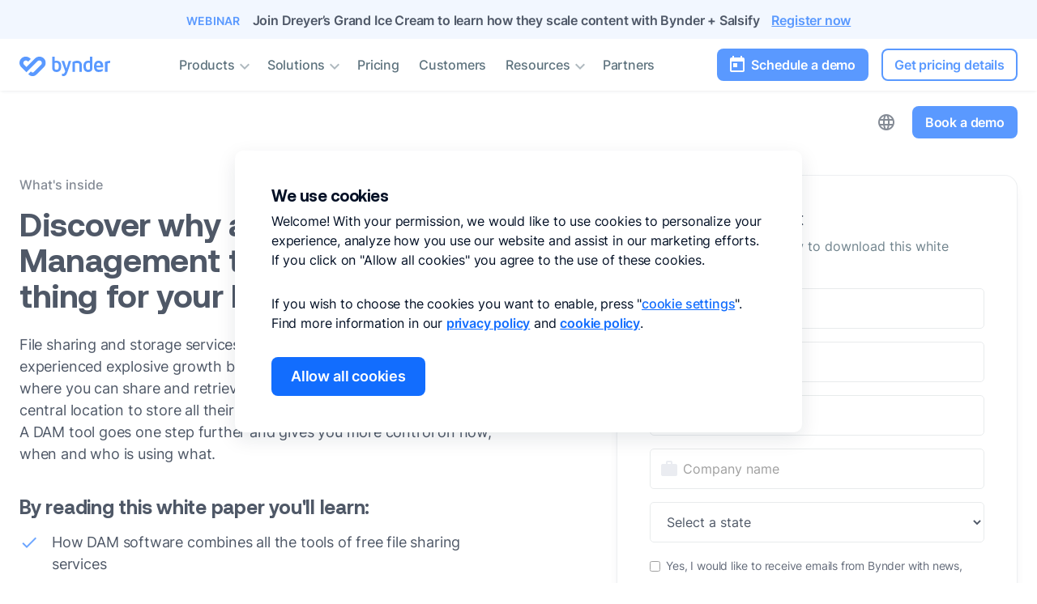

--- FILE ---
content_type: text/html; charset=utf-8
request_url: https://www.bynder.com/en/white-papers/digital-asset-management-vs-dropbox-and-wetransfer/
body_size: 12186
content:
	<!DOCTYPE html>
	<html lang="en" class="en craftsite">
<head>
			<meta http-equiv="content-type" content="text/html; charset=UTF-8" />
<meta name="viewport" content="width=device-width, initial-scale=1.0">
<meta name="ahrefs-site-verification" content="d9b54ce3a112b18a4b45eca7a7d5fb49eb35ffa33fa25a590bcb8360c5214c92">
<meta name="msapplication-config" content="none"/>									<title>Digital Asset Management vs. Dropbox, Box &amp; WeTransfer</title>
				<meta property="og:title" content="Digital Asset Management vs. Dropbox, Box &amp; WeTransfer" /> 
				<meta name="twitter:title" content="Digital Asset Management vs. Dropbox, Box &amp; WeTransfer" />
														<meta name="description" content="Discover why a Digital Asset Management tool is next best thing for your business. It gives you more control on how, when and who is using what" />
				<meta property="og:description" content="Discover why a Digital Asset Management tool is next best thing for your business. It gives you more control on how, when and who is using what" /> 
				<meta name="twitter:description" content="Discover why a Digital Asset Management tool is next best thing for your business. It gives you more control on how, when and who is using what" />
									
		<meta name="twitter:card" content="summary_large_image" />
		<meta name="twitter:site" content="@bynder" />
		<meta name="twitter:creator" content="@bynder" />
		<meta property="og:site_name" content="Bynder" />
		<meta property="og:type" content="website" />
					<meta property="og:locale" content="en_US" /> 
				<meta name="author" content="Bynder"/>
		<meta property="fb:app_id" content="746678525445347"/>

																									<meta property="og:image" content="https://www.bynder.com/transform/7ee5a4fb-1f58-4940-8a3b-daeca99676ba/meta-default.jpg?io=transform:fit,width:1200,height:0&amp;quality=75&amp;focuspoint=0.5,0.5" />
				<meta property="og:image:secure_url" content="https://www.bynder.com/transform/7ee5a4fb-1f58-4940-8a3b-daeca99676ba/meta-default.jpg?io=transform:fit,width:1200,height:0&amp;quality=75&amp;focuspoint=0.5,0.5" />
				<meta property="og:image:width" content="1200" />
				<meta property="og:image:height" content="627" />
				<meta property="twitter:image" content="https://www.bynder.com/transform/7ee5a4fb-1f58-4940-8a3b-daeca99676ba/meta-default.jpg?io=transform:fit,width:1200,height:0&amp;quality=75&amp;focuspoint=0.5,0.5" />
				<meta name="twitter:image:alt" content="Bynder Unite Create Thrive"/>
																<meta property="datePublished" content="2020-05-27T11:07:00+02:00"/>
				<meta property="og:publish_date" content="2020-05-27T11:07:00+02:00"/>
										<meta property="dateModified" content="2025-12-30T09:03:16+01:00"/>
				<meta property="og:updated_time" content="2025-12-30T09:03:16+01:00"/>
							<meta name='zd-site-verification' content='3m43zi1pa1wh691v4m5d6' />
		<meta name='zd-site-verification' content='mo2vk4bs6p1gl6uaenqzg' />
		<meta name="saashub-verification" content="yphcye8tsvgt" />
				    																																																																																																																																																																																																																																																																																																																																																																																																						
			<link rel="alternate" hreflang="x-default" href="https://www.bynder.com/en/white-papers/digital-asset-management-vs-dropbox-and-wetransfer/" />
				<link rel="alternate" hreflang="en" href="https://www.bynder.com/en/white-papers/digital-asset-management-vs-dropbox-and-wetransfer/" />
						<link rel="alternate" hreflang="fr" href="https://www.bynder.com/fr/livres-blancs/digital-asset-management-vs-dropbox-et-wetransfer/" />
						<link rel="alternate" hreflang="de" href="https://www.bynder.com/de/whitepapers/dam-vs-dropbox-und-wetransfer/" />
						<link rel="alternate" hreflang="nl" href="https://www.bynder.com/nl/whitepapers/digital-asset-management-vs-dropbox-en-wetransfer/" />
																		<link rel="dns-prefetch" href="https://qualified-production.s3.us-east-1.amazonaws.com/" />
<link rel="dns-prefetch" href="https://js.qualified.com">
<link rel="preconnect" href="https://js.qualified.com" crossorigin>
<link rel="preconnect" href="https://cdn.bizible.com" crossorigin>
<link rel="preconnect" href="https://www.googletagmanager.com" crossorigin>
<link rel="preload" href="https://js.qualified.com/qualified.js?token=NTpWnkWvrUR1fXqQ" as="script">
<link rel="preload" href="https://www.bynder.com/static/dist/fonts/icomoon/icomoon-2025-12-16.woff2" as="font" type="font/woff2" crossorigin>
<link rel="preload" href="https://www.bynder.com/static/dist/fonts/inter/inter-regular-subset.woff2" as="font" type="font/woff2" crossorigin>
<link rel="preload" href="https://www.bynder.com/static/dist/fonts/inter/inter-medium-subset.woff2" as="font" type="font/woff2" crossorigin>
<link rel="preload" href="https://www.bynder.com/static/dist/fonts/aeonik/aeonik-bold-subset.woff2" as="font" type="font/woff2" crossorigin>
<link rel="preload" href="https://www.bynder.com/static/dist/css/main.20251229.min.css" as="style"><link rel="preload" href="https://www.bynder.com/static/dist/js/main.20260108.en.min.js?v=1" as="script"><script data-cookieconsent="consentshown" type="text/plain" id='vwoCode' defer>window._vwo_code || (function() {var account_id=767950,version=2.1,settings_tolerance=1000,_vis_opt_domain='bynder.com',hide_element='',hide_element_style = 'opacity:0 !important;filter:alpha(opacity=0) !important;background:none !important',f=false,w=window,d=document,v=d.querySelector('#vwoCode'),cK='_vwo_'+account_id+'_settings',cc={};try{var c=JSON.parse(localStorage.getItem('_vwo_'+account_id+'_config'));cc=c&&typeof c==='object'?c:{}}catch(e){}var stT=cc.stT==='session'?w.sessionStorage:w.localStorage;code={use_existing_jquery:function(){return typeof use_existing_jquery!=='undefined'?use_existing_jquery:undefined},library_tolerance:function(){return typeof library_tolerance!=='undefined'?library_tolerance:undefined},settings_tolerance:function(){return cc.sT||settings_tolerance},hide_element_style:function(){return'{'+(cc.hES||hide_element_style)+'}'},hide_element:function(){if(performance.getEntriesByName('first-contentful-paint')[0]){return''}return typeof cc.hE==='string'?cc.hE:hide_element},getVersion:function(){return version},finish:function(e){if(!f){f=true;var t=d.getElementById('_vis_opt_path_hides');if(t)t.parentNode.removeChild(t);if(e)(new Image).src='https://dev.visualwebsiteoptimizer.com/ee.gif?a='+account_id+e}},finished:function(){return f},addScript:function(e){var t=d.createElement('script');t.type='text/javascript';if(e.src){t.src=e.src}else{t.text=e.text}d.getElementsByTagName('head')[0].appendChild(t)},load:function(e,t){var i=this.getSettings(),n=d.createElement('script'),r=this;t=t||{};if(i){n.textContent=i;d.getElementsByTagName('head')[0].appendChild(n);if(!w.VWO||VWO.caE){stT.removeItem(cK);r.load(e)}}else{var o=new XMLHttpRequest;o.open('GET',e,true);o.withCredentials=!t.dSC;o.responseType=t.responseType||'text';o.onload=function(){if(t.onloadCb){return t.onloadCb(o,e)}if(o.status===200){_vwo_code.addScript({text:o.responseText})}else{_vwo_code.finish('&e=loading_failure:'+e)}};o.onerror=function(){if(t.onerrorCb){return t.onerrorCb(e)}_vwo_code.finish('&e=loading_failure:'+e)};o.send()}},getSettings:function(){try{var e=stT.getItem(cK);if(!e){return}e=JSON.parse(e);if(Date.now()>e.e){stT.removeItem(cK);return}return e.s}catch(e){return}},init:function(){if(d.URL.indexOf('__vwo_disable__')>-1)return;var e=this.settings_tolerance();w._vwo_settings_timer=setTimeout(function(){_vwo_code.finish();stT.removeItem(cK)},e);var t;if(this.hide_element()!=='body'){t=d.createElement('style');var i=this.hide_element(),n=i?i+this.hide_element_style():'',r=d.getElementsByTagName('head')[0];t.setAttribute('id','_vis_opt_path_hides');v&&t.setAttribute('nonce',v.nonce);t.setAttribute('type','text/css');if(t.styleSheet)t.styleSheet.cssText=n;else t.appendChild(d.createTextNode(n));r.appendChild(t)}else{t=d.getElementsByTagName('head')[0];var n=d.createElement('div');n.style.cssText='z-index: 2147483647 !important;position: fixed !important;left: 0 !important;top: 0 !important;width: 100% !important;height: 100% !important;background: white !important;';n.setAttribute('id','_vis_opt_path_hides');n.classList.add('_vis_hide_layer');t.parentNode.insertBefore(n,t.nextSibling)}var o='https://dev.visualwebsiteoptimizer.com/j.php?a='+account_id+'&u='+encodeURIComponent(d.URL)+'&vn='+version;if(w.location.search.indexOf('_vwo_xhr')!==-1){this.addScript({src:o})}else{this.load(o+'&x=true')}}};w._vwo_code=code;code.init();})();</script>

																			<link rel="canonical" href="https://www.bynder.com/en/white-papers/digital-asset-management-vs-dropbox-and-wetransfer/" />
			<meta property="og:url" content="https://www.bynder.com/en/white-papers/digital-asset-management-vs-dropbox-and-wetransfer/" />
		
												<meta name="robots" content="max-image-preview:large" />
										<script>
				(function(w,q){w['QualifiedObject']=q;w[q]=w[q]||function(){
				(w[q].q=w[q].q||[]).push(arguments)};})(window,'qualified')
			</script>
			<script data-cookieconsent="consentshown" type="text/plain">
				var qlfd = document.createElement('script');
				qlfd.async = 'async';
				qlfd.src = "https://js.qualified.com/qualified.js?token=NTpWnkWvrUR1fXqQ";
				document.head.appendChild(qlfd);
			</script>
		
		<script>
			window.dataLayer = window.dataLayer || [];
			window['Bizible'] = window['Bizible'] || { _queue: [], Push: function (o, p) {this._queue.push({ type: o, data: p }); } };
			var _paq = window._paq = window._paq || [];
						dataLayer.push({
			'pageType': 'whitePapers',
			'funnelStage': 'top'
			});
						window.addEventListener('load', function() {
			try {
				window.setTimeout(function() {
				dataLayer.push({
					'event': 'afterLoad'
				});
				}, 1500);
			} catch (err) {}
			});
		</script>

		<link rel="apple-touch-icon" sizes="180x180" href="https://www.bynder.com/apple-touch-icon.png">
<link rel="icon" type="image/png" sizes="32x32" href="https://www.bynder.com/favicon-32x32.png">
<link rel="icon" type="image/png" sizes="16x16" href="https://www.bynder.com/favicon-16x16.png">
<link rel="mask-icon" href="https://www.bynder.com/safari-pinned-tab.svg" color="#116dfe">
<meta name="msapplication-TileColor" content="#ffffff">
<meta name="theme-color" content="#116dfe">									<link rel="stylesheet" type="text/css" href="/static/dist/css/main.20251229.min.css"/><link rel="stylesheet" type="text/css" href="/static/dist/css/landing.20260113.min.css")>													<link rel="search" type="application/opensearchdescription+xml" href="https://www.bynder.com/opensearchen.xml" title="Bynder" />
	<script>window.dataLayer = window.dataLayer || [];
window.uetq = window.uetq || [];
function gtag(){dataLayer.push(arguments);}
function getCons(cookieName){
    const consentValue = document.cookie.split('; ').find(row => row.startsWith(cookieName+'='));
    return consentValue === cookieName+'=1' ? "granted" : "denied";
}
gtag('set', 'ads_data_redaction', true);
gtag('set', 'url_passthrough', false);
gtag('consent', 'default', {
    ad_personalization: getCons('MARKETINGCONSENT'),
    ad_storage: getCons('MARKETINGCONSENT'),
    ad_user_data: getCons('MARKETINGCONSENT'),
    analytics_storage: getCons('ANALYTICALCONSENT'),
	security_storage: "granted",
	wait_for_update: 0 
});
window.uetq.push('consent', 'default', {
    'ad_storage': getCons('MARKETINGCONSENT')
});
(function(w,d,s,l,i){w[l]=w[l]||[];w[l].push({'gtm.start':
new Date().getTime(),event:'gtm.js'});var f=d.getElementsByTagName(s)[0],
j=d.createElement(s),dl=l!='dataLayer'?'&l='+l:'';j.async=true;j.src=
'https://www.googletagmanager.com/gtm.js?id='+i+dl;f.parentNode.insertBefore(j,f);
})(window,document,'script','dataLayer','GTM-M7GCS4');</script>
<script async src="https://www.bynder.com/getgeo.v18.js"></script>
</head>
<body class="variable wider" data-entry="150303">
	<noscript><iframe src="https://www.googletagmanager.com/ns.html?id=GTM-M7GCS4" height="0" width="0" style="display:none;visibility:hidden"></iframe></noscript>
				                                <div class="notification-bar text-center">
	<p>
		<span class="notify-new">WEBINAR</span>
		<span>Join Dreyer’s Grand Ice Cream to learn how they scale content with Bynder + Salsify</span>
			</p>		
			<a href="https&#x3A;&#x2F;&#x2F;www.bynder.com&#x2F;en&#x2F;webinars&#x2F;building-dreyers-modern-content-engine&#x2F;" target="_blank" title="Join&#x20;Dreyer&#x2019;s&#x20;Grand&#x20;Ice&#x20;Cream&#x20;to&#x20;learn&#x20;how&#x20;they&#x20;scale&#x20;content&#x20;with&#x20;Bynder&#x20;&#x2B;&#x20;Salsify" aria-label="Join&#x20;Dreyer&#x2019;s&#x20;Grand&#x20;Ice&#x20;Cream&#x20;to&#x20;learn&#x20;how&#x20;they&#x20;scale&#x20;content&#x20;with&#x20;Bynder&#x20;&#x2B;&#x20;Salsify">Register now</a>
		</div>
                <div id="topbar" class="notify-bar">
            <nav class="navbar navbar-expand-lg">
                <div class="navbar-container">
                                                                                                <div class="navbar-brand">
                                <a href="https://www.bynder.com/en/" title="Bynder Digital Asset Management" class="d-block">
                                    <img src="https://www.bynder.com/static/img/svg/bynder-logo-blue.svg" width="111" height="24" alt="Bynder logo" class="d-sm-inline-block d-none bynder-logo" loading="lazy">
                                    <img src="https://www.bynder.com/static/img/svg/bynder-glyph-blue.svg" width="33" height="24" alt="Bynder icon" class="d-sm-none d-inline-block bynder-logo" loading="lazy">
                                </a>
                            </div>
                                            
                                            <a href="https://www.bynder.com/en/pricing/" target="_blank" title="Pricing" class="btn btn-small btn-secondary btn-navbar btn-second-cta-topbar d-sm-inline-flex d-none float-right MR-LG-24 MR-16">Get pricing details</a>
                        <a href="#bookmeetingdemo" title="Schedule a demo" class="btn btn-small btn-primary btn-navbar btn-cta-topbar cta-bookmeetingdemo d-inline-flex float-right MR-SM-0 MR-16"><i class="icon-today align-middle mi-hidden"></i>Schedule a demo</a>
                                        
                                            <a href="#" title="Menu" class="navbar-toggler collapsed d-lg-none" id="navigationToggle" data-toggle="collapse" data-target="#navbarNavDropdown" aria-controls="navbarNavDropdown" aria-expanded="false" aria-label="Toggle navigation">
    <i class="navbar-toggler-icon collapsed icon-menu align-middle mi-hidden"></i>
    <i class="navbar-toggler-icon icon-clear align-middle mi-hidden"></i>
</a>

<div class="language-switch float-right d-inline-block d-lg-none">
    
                                            
                                            
        
                                                
                                                                                                                                                                                                                                                                                                        
                                             
                                                
                 
                                                
                 
                                                
                                                                                                                                                                                                                                                                                                        
                                             
                                                
                                                                                                                                                                                                                                                                                                        
                                             
                                                
                                                                                                                                                                                                                                                                                                        
                                             
            
                                                
                 
                                                
                 
                                                
                 
                                                
                    

    
                                        
            <div class="dropdown">
            <a href="#" class="dropdown-toggle" role="button" title="Language switch" id="languageswitch" data-toggle="dropdown" aria-haspopup="true" aria-expanded="false">
                <i class="icon-globe align-middle mi-hidden language-globe"></i>
            </a>
            <div class="dropdown-menu" role="listbox" id="languagelist" aria-labelledby="languageswitch">
                                    <a href="https://www.bynder.com/en/white-papers/digital-asset-management-vs-dropbox-and-wetransfer/" title="Digital&#x20;Asset&#x20;Management&#x20;vs.&#x20;Dropbox,&#x20;Box&#x20;&amp;&#x20;WeTransfer in English" role="option" class="dropdown-item enswitch active">English</a>
                                                    <a href="https://www.bynder.com/de/whitepapers/dam-vs-dropbox-und-wetransfer/" title="Digital&#x20;Asset&#x20;Management&#x20;vs.&#x20;Dropbox,&#x20;Box&#x20;&amp;&#x20;WeTransfer auf Deutsch" role="option" class="dropdown-item deswitch">Deutsch</a>
                                                    <a href="https://www.bynder.com/fr/livres-blancs/digital-asset-management-vs-dropbox-et-wetransfer/" title="Digital&#x20;Asset&#x20;Management&#x20;vs.&#x20;Dropbox,&#x20;Box&#x20;&amp;&#x20;WeTransfer en français" role="option" class="dropdown-item frswitch">Français</a>
                                                    <a href="https://www.bynder.com/nl/whitepapers/digital-asset-management-vs-dropbox-en-wetransfer/" title="Digital&#x20;Asset&#x20;Management&#x20;vs.&#x20;Dropbox,&#x20;Box&#x20;&amp;&#x20;WeTransfer in het Nederlands" role="option" class="dropdown-item nlswitch">Nederlands</a>
                                                                                                                            </div>
        </div>
    
</div>

<div class="navbar-collapse collapse text-lg-center notify-md-bar" id="navbarNavDropdown">

    <div class="nav-container">

        <div class="navbar-overlay-container d-block d-lg-none">
            <div class="navbar-overlay"></div>
        </div>

        <ul class="navbar-nav list-unstyled MB-0 d-lg-inline-block">
            <li class="nav-item dropdown">
                <a href="#" title="Products" class="nav-link dropdown-toggle" id="navbarDropdownMenuLink" data-toggle="dropdown" aria-haspopup="true" aria-expanded="false">Products<i class="icon-expand-more align-middle d-none d-lg-inline-block mi-hidden"></i><i class="icon-chevron-right align-middle d-inline-block d-lg-none mi-hidden"></i></a>
                <div class="dropdown-menu" aria-labelledby="navbarDropdownMenuLink">
                    <div class="dropdown-back-container d-block d-lg-none notify-bar">
                        <div class="dropdown-overlay"></div>
                        <a href="#" title="Back" class="dropdown-back"><i class="icon-arrow-back align-middle mi-hidden"></i> Products</a>
                    </div>
                    <div class="dropdown-container dropdown-container-products">
                        <div class="row collage MB-24">
                            <div class="col col-lg-4 col-12">
                                <a href="https://www.bynder.com/en/products/digital-asset-management/" title="Product: Digital Asset Management" class="dropdown-item overflow-auto">
                                    <div class="dropdown-icon"><img src="https://www.bynder.com/static/img/svg/product-icons-march-24.svg#dam-icon" width="32" height="32" alt="Digital Asset Management icon"></div>
                                    <div class="dropdown-content">
                                        <p class="dropdown-title">Digital Asset Management</p>
                                        <p class="dropdown-subline">Centralize and manage your digital assets in one&nbsp;place</p>
                                    </div>
                                </a>
                            </div>
                            <div class="col col-lg-4 col-12">
                                <a href="https://www.bynder.com/en/products/ai-agents/" title="Product: AI Agents" class="dropdown-item overflow-auto">
                                    <div class="dropdown-icon"><img src="https://www.bynder.com/static/img/svg/product-icons-march-24.svg#ai-icon" width="32" height="32" alt="AI Agents icon"></div>
                                    <div class="dropdown-content">
                                        <p class="dropdown-title">AI Agents</p>
                                        <p class="dropdown-subline">Create customizable, context-aware AI agents for unmatched productivity</p>
                                    </div>
                                </a>
                            </div>
                            <div class="col col-lg-4 col-12">
                                <a href="https://www.bynder.com/en/products/ai/" title="Product: Bynder AI" class="dropdown-item overflow-auto">
                                    <div class="dropdown-icon"><img src="https://www.bynder.com/static/img/svg/product-icons-march-24.svg#ai-icon" width="32" height="32" alt="Bynder AI icon"></div>
                                    <div class="dropdown-content">
                                        <p class="dropdown-title">Bynder AI</p>
                                        <p class="dropdown-subline">Your competitive edge starts with Bynder&nbsp;AI</p>
                                    </div>
                                </a>
                            </div>
                            <div class="col col-lg-4 col-12">
                                <a href="https://www.bynder.com/en/products/content-experiences-for-user-community/" title="Product: Content Experiences for User Community" class="dropdown-item overflow-auto">
                                    <div class="dropdown-icon"><img src="https://www.bynder.com/static/img/svg/product-icons-march-24.svg#bg-icon" width="32" height="32" alt="CX User Community icon"></div>
                                    <div class="dropdown-content">
                                        <p class="dropdown-title">CX User Community</p>
                                        <p class="dropdown-subline">Connect content to business&nbsp;growth</p>
                                    </div>
                                </a>
                            </div>
                            <div class="col col-lg-4 col-12">
                                <a href="https://www.bynder.com/en/products/content-experiences-for-omnichannel/" title="Product: Content Experiences for Omnichannel" class="dropdown-item overflow-auto">
                                    <div class="dropdown-icon"><img src="https://www.bynder.com/static/img/svg/product-icons-march-24.svg#dat-icon" width="32" height="32" alt="CX Omnichannel icon"></div>
                                    <div class="dropdown-content">
                                        <p class="dropdown-title">CX Omnichannel</p>
                                        <p class="dropdown-subline">Optimized content experiences across digital touchpoints</p>
                                    </div>
                                </a>
                            </div>
                            <div class="col col-lg-4 col-12">
                                <a href="https://www.bynder.com/en/products/asset-workflow/" title="Product: Asset Workflow" class="dropdown-item overflow-auto">
                                    <div class="dropdown-icon"><img src="https://www.bynder.com/static/img/svg/product-icons-march-24.svg#cw-icon" width="32" height="32" alt="Asset Workflow icon"></div>
                                    <div class="dropdown-content">
                                        <p class="dropdown-title">Asset Workflow</p>
                                        <p class="dropdown-subline">Speed up content approvals and stay aligned</p>
                                    </div>
                                </a>
                            </div>
                            <div class="col col-lg-4 col-12">
                                <a href="https://www.bynder.com/en/products/content-workflow/" title="Product: Content Workflow" class="dropdown-item overflow-auto">
                                    <div class="dropdown-icon"><img src="https://www.bynder.com/static/img/svg/product-icons-march-24.svg#ctw-icon" width="32" height="32" alt="Content Workflow icon"></div>
                                    <div class="dropdown-content">
                                        <p class="dropdown-title">Content Workflow</p>
                                        <p class="dropdown-subline">Create, review, and approve editorial content at&nbsp;scale</p>
                                    </div>
                                </a>
                            </div>
                            <div class="col col-lg-4 col-12">
                                <a href="https://www.bynder.com/en/products/analytics/" title="Product: Analytics" class="dropdown-item overflow-auto">
                                    <div class="dropdown-icon"><img src="https://www.bynder.com/static/img/svg/product-icons-march-24.svg#ba-icon" width="32" height="32" alt="Analytics icon"></div>
                                    <div class="dropdown-content">
                                        <p class="dropdown-title">Analytics</p>
                                        <p class="dropdown-subline">Turn data into a strategic advantage</p>
                                    </div>
                                </a>
                            </div>
                            <div class="col col-lg-4 col-12">
                                <a href="https://www.bynder.com/en/products/studio/" title="Product: Studio" class="dropdown-item overflow-auto">
                                    <div class="dropdown-icon"><img src="https://www.bynder.com/static/img/svg/product-icons-march-24.svg#vbs-icon" width="32" height="32" alt="Studio icon"></div>
                                    <div class="dropdown-content">
                                        <p class="dropdown-title">Studio</p>
                                        <p class="dropdown-subline">Scale your content – faster, smarter, on&#8209;brand</p>
                                    </div>
                                </a>
                            </div>
                            <div class="col col-lg-4 col-12">
                                <a href="https://marketplace.bynder.com/en-US/home" target="_blank" title="Integrations" class="dropdown-item overflow-auto">
                                    <div class="dropdown-icon"><img src="https://www.bynder.com/static/img/svg/product-icons-march-24.svg#int-icon" width="32" height="32" alt="Integrations icon"></div>
                                    <div class="dropdown-content">
                                        <p class="dropdown-title">Integrations</p>
                                        <p class="dropdown-subline">Distribute assets within your tech&nbsp;stack</p>
                                    </div>
                                </a>
                            </div>
                        </div>
                        <a href="https://www.bynder.com/en/products/" title="Products" class="dropdown-subitem">See product overview<i class="icon-chevron-right align-middle mi-hidden"></i></a>

                        <hr class="d-block d-lg-none">

                                                    <a href="#bookabynderdemo" title="Book a demo" class="btn btn-lg-small btn-primary d-lg-none d-flex button-signupmenu cta-bookabynderdemo">Book a demo</a>
                        
                        <a href="#feature-overview" title="Download features overview" class="btn btn-secondary d-lg-none d-flex cta-feature-overview">Download features overview</a> 
                    </div>
                </div>
            </li>

            <li class="nav-item dropdown">
                <a href="#" title="Solutions" class="nav-link dropdown-toggle" id="navbarDropdownMenuLink2" data-toggle="dropdown" aria-haspopup="true" aria-expanded="false">Solutions<i class="icon-expand-more align-middle d-none d-lg-inline-block mi-hidden"></i><i class="icon-chevron-right align-middle d-inline-block d-lg-none mi-hidden"></i></a>                
                <div class="dropdown-menu" aria-labelledby="navbarDropdownMenuLink2">
                    <div class="dropdown-back-container d-block d-lg-none notify-bar">
                        <div class="dropdown-overlay"></div>
                        <a href="#" title="Back" class="dropdown-back"><i class="icon-arrow-back align-middle mi-hidden"></i> Solutions</a>
                    </div>
                    <div class="dropdown-container">
                        <div class="row">
                                                        <div class="col-lg-4">
                                <p class="dropdown-eyebrow">BY USE CASE</p>
                                <ul class="dropdown-list list-unstyled">
                                    <li><a href="https://www.bynder.com/en/use-case/digital-asset-management/" title="Use case: Digital Asset Management">Digital Asset Management</a></li>
                                    <li><a href="https://www.bynder.com/en/use-case/content-operations/" title="Use case: Content Operations">Content Operations</a></li>
                                    <li><a href="https://www.bynder.com/en/use-case/content-experiences/" title="Use case: Content Experiences">Content Experiences</a></li>
                                </ul>
                                <p class="dropdown-eyebrow MT-48">BY COMPANY SIZE</p>
                                <ul class="dropdown-list list-unstyled MB-LG-0 MB-48">
                                    <li><a class="i-smb" href="https://www.bynder.com/en/solutions/company-sizes/small-midsize/" title="Solutions - Company Size: Small &amp; Midsize">Small &amp; Midsize</a></li>
                                    <li><a class="i-enterprise" href="https://www.bynder.com/en/solutions/company-sizes/enterprise/" title="Solutions - Company Size: Enterprise">Enterprise</a></li>
                                </ul>
                            </div>
                            <div class="col-lg-4">
                                <p class="dropdown-eyebrow">BY INDUSTRY</p>
                                <ul class="dropdown-list list-unstyled">
                                    <li><a class="i-retail" href="https://www.bynder.com/en/solutions/industries/consumer-brands/" title="Solutions - Industry: Consumer Brands">Consumer Brands</a></li>
                                    <li><a class="i-tech" href="https://www.bynder.com/en/solutions/industries/technology/" title="Solutions - Industry: Technology">Technology</a></li>
                                    <li><a class="i-healthcare" href="https://www.bynder.com/en/solutions/industries/healthcare/" title="Solutions - Industry: Healthcare">Healthcare</a></li>
                                    <li><a class="i-finance" href="https://www.bynder.com/en/solutions/industries/finance-insurance/" title="Solutions - Industry: Finance &amp; Insurance">Finance &amp; Insurance</a></li>
                                    <li><a class="i-manufacturing" href="https://www.bynder.com/en/solutions/industries/manufacturing/" title="Solutions - Industry: Manufacturing">Manufacturing</a></li>
                                    <li><a class="i-automotive" href="https://www.bynder.com/en/solutions/industries/automotive/" title="Solutions - Industry: Automotive">Automotive</a></li>
                                    <li><a class="i-travel" href="https://www.bynder.com/en/solutions/industries/travel-hospitality-recreation/" title="Solutions - Industry: Travel, Hospitality &amp; Recreation">Travel, Hospitality &amp; Recreation</a></li>
                                    <li><a class="i-energy" href="https://www.bynder.com/en/solutions/industries/chemical-energy-construction/" title="Solutions - Industry: Chemical, Energy &amp; Construction">Chemical, Energy &amp; Construction</a></li>
                                    <li><a class="i-media" href="https://www.bynder.com/en/solutions/industries/media-entertainment/" title="Solutions - Industry: Media &amp; Entertainment">Media &amp; Entertainment</a></li>
                                                                    </ul>
                            </div>
                            <div class="col-lg-4">
                                <p class="dropdown-eyebrow">BY TEAM</p>
                                <ul class="dropdown-list list-unstyled">
                                    <li><a href="https://www.bynder.com/en/solutions/teams/marketing-teams/" title="Solutions - Team: Marketing">Marketing</a></li>
                                    <li><a href="https://www.bynder.com/en/solutions/teams/brand-management/" title="Solution - Team: Brand Management">Brand Management</a></li>
                                    <li><a href="https://www.bynder.com/en/solutions/teams/creative-services/" title="Solution - Team: Creative Services">Creative Services</a></li>
                                    <li><a href="https://www.bynder.com/en/solutions/teams/digital-marketing/" title="Solution - Team: Digital Marketing">Digital Marketing</a></li>
                                </ul>
                            </div>
                        </div>
                    </div>
                </div>
            </li>

            
            <li class="nav-item">
                <a href="https://www.bynder.com/en/pricing/" title="Pricing" class="nav-link nav-link-pricing">Pricing</a>
            </li>

            <li class="nav-item">
                <a href="https://www.bynder.com/en/customers/" title="Customers" class="nav-link nav-link-customers">Customers</a>
            </li>
        
            <li class="nav-item dropdown">
                <a href="#" title="Resources" class="nav-link dropdown-toggle" id="navbarDropdownMenuLink3" data-toggle="dropdown" aria-haspopup="true" aria-expanded="false">Resources<i class="icon-expand-more align-middle d-none d-lg-inline-block mi-hidden"></i><i class="icon-chevron-right align-middle d-inline-block d-lg-none mi-hidden"></i></a>
                <div class="dropdown-menu" aria-labelledby="navbarDropdownMenuLink3">
                    <div class="dropdown-back-container d-block d-lg-none notify-bar">
                        <div class="dropdown-overlay"></div>
                        <a href="#" title="Back" class="dropdown-back"><i class="icon-arrow-back align-middle mi-hidden"></i> Resources</a>
                    </div>
                    <div class="dropdown-container dropdown-container-resources">
                        <div class="row column">
                            <div class="col col-lg-4 col-12">
                                <a href="https://www.bynder.com/en/resources/" title="Resources" class="dropdown-item overflow-auto">
                                    <div class="dropdown-icon">
                                        <i class="icon-library-books align-top mi-hidden"></i>
                                    </div>
                                    <div class="dropdown-content">
                                        <p class="dropdown-title">Resources center</p>
                                        <p class="dropdown-subline">Insights and best practices</p>
                                    </div>
                                </a>
                                <a href="https://www.bynder.com/en/blog/" title="Blog" class="dropdown-item overflow-auto">
                                    <div class="dropdown-icon">
                                        <i class="icon-window align-top mi-hidden"></i>
                                    </div>
                                    <div class="dropdown-content">
                                        <p class="dropdown-title">Blog</p>
                                        <p class="dropdown-subline">Marketing and industry insights</p>
                                    </div>
                                </a>
                                <a href="https://www.bynder.com/en/videos/" title="Videos" class="dropdown-item overflow-auto">
                                    <div class="dropdown-icon">
                                        <i class="icon-video-library align-top mi-hidden"></i>
                                    </div>
                                    <div class="dropdown-content">
                                        <p class="dropdown-title">Videos</p>
                                        <p class="dropdown-subline">Product showcases, tutorials, and&nbsp;tips</p>
                                    </div>
                                </a>
                                <a href="https://www.bynder.com/en/webinars/" title="Webinars" class="dropdown-item overflow-auto">
                                    <div class="dropdown-icon">
                                        <i class="icon-ondemand-video align-top mi-hidden"></i>
                                    </div>
                                    <div class="dropdown-content">
                                        <p class="dropdown-title">Webinars</p>
                                        <p class="dropdown-subline">Expert-led sessions, live and on&#8209;demand</p>
                                    </div>
                                </a>
                                <a href="https://community.bynder.com/" title="Community" target="_blank" class="dropdown-item overflow-auto">
                                    <div class="dropdown-icon">
                                        <i class="icon-people align-top mi-hidden"></i>
                                    </div>
                                    <div class="dropdown-content">
                                        <p class="dropdown-title">Community</p>
                                        <p class="dropdown-subline">Join discussions and connect with&nbsp;others</p>
                                    </div>
                                </a>
                            </div>
                            <div class="col col-lg-4 col-12 MB-LG-0 MB-32">
                                <a href="https://support.bynder.com/hc/en-us" title="Knowledge Base" target="_blank" class="dropdown-item overflow-auto">
                                    <div class="dropdown-icon">
                                        <i class="icon-school align-top mi-hidden"></i>
                                    </div>
                                    <div class="dropdown-content">
                                        <p class="dropdown-title">Knowledge Base</p>
                                        <p class="dropdown-subline">Find answers in our help articles and&nbsp;FAQs</p>
                                    </div>
                                </a>
                                <a href="https://www.bynder.com/en/services/" title="Customer Support" class="dropdown-item overflow-auto">
                                    <div class="dropdown-icon">
                                        <i class="icon-support align-top mi-hidden"></i>
                                    </div>
                                    <div class="dropdown-content">
                                        <p class="dropdown-title">Customer Support</p>
                                        <p class="dropdown-subline">Need help? Contact our expert team</p>
                                    </div>
                                </a>
                                <a href="https://www.bynder.com/en/events/" title="Events" class="dropdown-item overflow-auto">
                                    <div class="dropdown-icon">
                                        <i class="icon-today align-top mi-hidden"></i>
                                    </div>
                                    <div class="dropdown-content">
                                        <p class="dropdown-title">Events</p>
                                        <p class="dropdown-subline">Connect at our online and in-person gatherings</p>
                                    </div>
                                </a>
                                <a href="https://www.bynder.com/en/press-media/" title="News" class="dropdown-item overflow-auto">
                                    <div class="dropdown-icon">
                                        <i class="icon-subject align-top mi-hidden"></i>
                                    </div>
                                    <div class="dropdown-content">
                                        <p class="dropdown-title">News</p>
                                        <p class="dropdown-subline">The latest news and press coverage</p>
                                    </div>
                                </a>
                            </div>
                            <div class="col col-lg-4 col-12 dropdown-featured-resources">
                                <a href="https://www.bynder.com/en/guides/the-roi-of-dam/" title="Guide: The ROI of DAM" class="dropdown-resources-item">
                                    <span class="dropdown-tag">NEW</span>
                                    <div class="dropdown-image">
                                                                                                                                                                                                                                                                                                                                                                                <img src="https&#x3A;&#x2F;&#x2F;www.bynder.com&#x2F;transform&#x2F;306cded5-550f-400c-8eee-c800088b5c71&#x2F;meta-guide-roi-of-dam.jpg&#x3F;io&#x3D;transform&#x3A;fit,width&#x3A;144,height&#x3A;0&amp;quality&#x3D;95&amp;focuspoint&#x3D;0.5,0.5" srcset="https&#x3A;&#x2F;&#x2F;www.bynder.com&#x2F;transform&#x2F;306cded5-550f-400c-8eee-c800088b5c71&#x2F;meta-guide-roi-of-dam.jpg&#x3F;io&#x3D;transform&#x3A;fit,width&#x3A;288,height&#x3A;0&amp;quality&#x3D;95&amp;focuspoint&#x3D;0.5,0.5 2x" alt="Meta&#x20;Guide&#x20;ROI&#x20;Of&#x20;DAM" width="144" height="81" loading="lazy">
                                    </div>
                                    <div class="dropdown-content">
                                        <p class="dropdown-title">Quantify the business impact of DAM</p>
                                        <span class="dropdown-link">Learn more <i class="icon-arrow-forward align-middle mi-hidden"></i></span>
                                    </div>
                                </a>
                                <a href="https://www.bynder.com/en/bynder-spotlight-awards/" title="Bynder Spotlight Awards 2025" class="dropdown-resources-item">
                                    <div class="dropdown-image">
                                                                                                                                                                                                                                                                                                                                                                                <img src="https&#x3A;&#x2F;&#x2F;www.bynder.com&#x2F;transform&#x2F;a4f23907-4ec2-48f7-aabd-8434719ed3f2&#x2F;meta-bynder-spotlight-awards-v2.jpg&#x3F;io&#x3D;transform&#x3A;fit,width&#x3A;144,height&#x3A;0&amp;quality&#x3D;95&amp;focuspoint&#x3D;0.5,0.5" srcset="https&#x3A;&#x2F;&#x2F;www.bynder.com&#x2F;transform&#x2F;a4f23907-4ec2-48f7-aabd-8434719ed3f2&#x2F;meta-bynder-spotlight-awards-v2.jpg&#x3F;io&#x3D;transform&#x3A;fit,width&#x3A;288,height&#x3A;0&amp;quality&#x3D;95&amp;focuspoint&#x3D;0.5,0.5 2x" alt="Meta&#x20;Bynder&#x20;Spotlight&#x20;Awards&#x20;V2" width="144" height="81" loading="lazy">
                                    </div>
                                    <div class="dropdown-content">
                                        <p class="dropdown-title">Bynder Spotlight Awards 2025</p>
                                        <span class="dropdown-link">Learn more <i class="icon-arrow-forward align-middle mi-hidden"></i></span>
                                    </div>
                                </a>
                                <a href="https://www.bynder.com/en/reports/exclusive-research-report-coresight/" title="Building Winning Content Experiences: The Impact of AI-Powered Digital Asset Management" class="dropdown-resources-item">
                                    <div class="dropdown-image">
                                                                                                                                                                                                                                                                                                                                                                                <img src="https&#x3A;&#x2F;&#x2F;www.bynder.com&#x2F;transform&#x2F;c52205f5-09ad-412e-88bf-94378af81696&#x2F;thumb-report-coresight-research.jpg&#x3F;io&#x3D;transform&#x3A;fit,width&#x3A;144,height&#x3A;0&amp;quality&#x3D;95&amp;focuspoint&#x3D;0.5,0.5" srcset="https&#x3A;&#x2F;&#x2F;www.bynder.com&#x2F;transform&#x2F;c52205f5-09ad-412e-88bf-94378af81696&#x2F;thumb-report-coresight-research.jpg&#x3F;io&#x3D;transform&#x3A;fit,width&#x3A;288,height&#x3A;0&amp;quality&#x3D;95&amp;focuspoint&#x3D;0.5,0.5 2x" alt="Thumb&#x20;Report&#x20;Coresight&#x20;Research" width="144" height="81" loading="lazy">
                                    </div>
                                    <div class="dropdown-content">
                                        <p class="dropdown-title">Building Winning Content Experiences: The Impact of AI-Powered Digital Asset Management</p>
                                        <span class="dropdown-link">Learn more <i class="icon-arrow-forward align-middle mi-hidden"></i></span>
                                    </div>
                                </a>
                            </div>
                        </div>
                    </div> 
                </div>
            </li>

            <li class="nav-item">
                <a href="https://www.bynder.com/en/partners/" title="Partners" class="nav-link nav-link-partners">Partners</a>
            </li>

        </ul>

                    <a href="#bookabynderdemo" title="Book a demo" class="btn btn-lg-small btn-primary d-lg-inline-flex d-flex btn-cta-topbar cta-bookabynderdemo">Book a demo</a>
        
        <a href="#feature-overview" title="Download features overview" class="btn btn-secondary d-lg-none d-flex cta-feature-overview">Download features overview</a>        
        <div class="language-switch float-right d-lg-inline-block d-none">
            
                                            
                                            
        
                                                
                                                                                                                                                                                                                                                                                                        
                                             
                                                
                 
                                                
                 
                                                
                                                                                                                                                                                                                                                                                                        
                                             
                                                
                                                                                                                                                                                                                                                                                                        
                                             
                                                
                                                                                                                                                                                                                                                                                                        
                                             
            
                                                
                 
                                                
                 
                                                
                 
                                                
                    

    
                                        
            <div class="dropdown">
            <a href="#" class="dropdown-toggle" role="button" title="Language switch" id="languageswitch2" data-toggle="dropdown" aria-haspopup="true" aria-expanded="false">
                <i class="icon-globe align-middle mi-hidden language-globe"></i>
            </a>
            <div class="dropdown-menu" role="listbox" id="languagelist2" aria-labelledby="languageswitch2">
                                    <a href="https://www.bynder.com/en/white-papers/digital-asset-management-vs-dropbox-and-wetransfer/" title="Digital&#x20;Asset&#x20;Management&#x20;vs.&#x20;Dropbox,&#x20;Box&#x20;&amp;&#x20;WeTransfer in English" role="option" class="dropdown-item enswitch active">English</a>
                                                    <a href="https://www.bynder.com/de/whitepapers/dam-vs-dropbox-und-wetransfer/" title="Digital&#x20;Asset&#x20;Management&#x20;vs.&#x20;Dropbox,&#x20;Box&#x20;&amp;&#x20;WeTransfer auf Deutsch" role="option" class="dropdown-item deswitch">Deutsch</a>
                                                    <a href="https://www.bynder.com/fr/livres-blancs/digital-asset-management-vs-dropbox-et-wetransfer/" title="Digital&#x20;Asset&#x20;Management&#x20;vs.&#x20;Dropbox,&#x20;Box&#x20;&amp;&#x20;WeTransfer en français" role="option" class="dropdown-item frswitch">Français</a>
                                                    <a href="https://www.bynder.com/nl/whitepapers/digital-asset-management-vs-dropbox-en-wetransfer/" title="Digital&#x20;Asset&#x20;Management&#x20;vs.&#x20;Dropbox,&#x20;Box&#x20;&amp;&#x20;WeTransfer in het Nederlands" role="option" class="dropdown-item nlswitch">Nederlands</a>
                                                                                                                            </div>
        </div>
    
        </div>
    </div>
</div>                    
                                        
                </div>
            </nav>
        </div>
            	
			<main id="main">
		                                                                                                                                                
                        
            <div class="wrapper P-SM-104 P-64 signup-content nomore-content notify-bar">
            <div class="container">
                <div class="row flex-lg-row">
                    <div class="col-lg-6">
                                                    <span class="eyebrow FS-16">What&#039;s inside</span>
                                                                            <h1 class="FS-SM-40 FS-28 MB-24" >Discover why a Digital Asset Management tool is the best thing for your business</h1>
                                                                        <!-- whitepaperDownloadPageTextOnly -->
                                                            <div class="FS-18 MB-40 variable-body-content">File sharing and storage services such as Dropbox and WeTransfer experienced explosive growth because they both provided platforms where you can share and retrieve files online. Dropbox gave users one central location to store all their files and access them from any device. A DAM tool goes one step further and gives you more control on how, when and who is using what.</div>
                                                                                                                                        <h2 class="FS-24 MB-20 d-lg-block d-none">By reading this white paper you'll learn:</h2>
                                                                                        <div class="FS-18 list-benefits d-lg-block d-none"><ul class="fontSize-s"><li>How DAM software combines all the tools of free file sharing services</li><li>Why a DAM system will save you and your team a lot of time in the long run</li><li>How a DAM tool safely secures your files</li></ul></div>
                                                                        </div>
                                            <div class="col-xl-5 offset-xl-1 col-lg-6">
                            <div class="form-container MB-LG-0 MB-80">
                    <div class="hs-richtext">
                            <h3 class="FS-22 inter MB-8 formheading">Get this document</h3>
                                                            <p class="FS-16 formsubheading MB-8">Leave your details below to download this white paper</p>
                                    </div>
    
            <form novalidate=""  id="signupform" accept-charset="UTF-8" action="https://www.bynder.com/en/thank-you-white-paper/" enctype="application/x-www-form-urlencoded" method="POST" class="hs-form stacked hs-form-private validateform">
                    <div class="hs_email hs-email hs-fieldtype-text field hs-form-field">
                <label for="email">Business email<span class="hs-form-required">*</span></label>
                <div class="input">
                    <input class="hs-input required email" type="email"  id="email" name="email" nofreeeemail="true" value="" placeholder="Business email">
                    <i class="icon-email"></i>
                </div>
            </div>
                        <div class="hs_firstname hs-firstname hs-fieldtype-text field hs-form-field smart-field">
                <label for="firstname"><span>First name</span><span class="hs-form-required">*</span></label>
                <div class="input">
                    <input class="hs-input required" type="text" name="firstname" id="firstname" value="" placeholder="First name">
                    <i class="icon-person"></i>
                </div>
            </div>
            <div class="hs_lastname hs-lastname hs-fieldtype-text field hs-form-field smart-field">
                <label class="" for="lastname"><span>Last name</span><span class="hs-form-required">*</span></label>
                <div class="input">
                    <input class="hs-input required" type="text" name="lastname" id="lastname" value="" placeholder="Last name">
                    <i class="icon-person"></i>
                </div>
            </div>
                                    <div class="hs_company hs-company hs-fieldtype-text field hs-form-field smart-field">
            <label id="label-company" for="company"><span>Company name</span><span class="hs-form-required">*</span></label>
            <div class="input">
                <input class="hs-input required" type="text" name="company" id="company" value="" placeholder="Company name">
                                    <i class="icon-work"></i>
                            </div>
        </div>
                        <div class="hs-country hs-fieldtype-text field hs-form-field hidden">
            <label class="" for="country"><span>Country</span></label>
            <div class="input countryselector"></div>
        </div>
        <div class="hs-state hs-fieldtype-text field hs-form-field hidden">
            <label class="" for="state"><span>State</span></label>
            <div class="input">
                <select name="state" id="state">
<option value="">Select a state</option>
<option value="Alabama">Alabama</option>
<option value="Alaska">Alaska</option>
<option value="Arizona">Arizona</option>
<option value="Arkansas">Arkansas</option>
<option value="California">California</option>
<option value="Colorado">Colorado</option>
<option value="Connecticut">Connecticut</option>
<option value="Delaware">Delaware</option>
<option value="Florida">Florida</option>
<option value="Georgia">Georgia</option>
<option value="Hawaii">Hawaii</option>
<option value="Idaho">Idaho</option>
<option value="Illinois">Illinois</option>
<option value="Indiana">Indiana</option>
<option value="Iowa">Iowa</option>
<option value="Kansas">Kansas</option>
<option value="Kentucky">Kentucky</option>
<option value="Louisiana">Louisiana</option>
<option value="Maine">Maine</option>
<option value="Maryland">Maryland</option>
<option value="Massachusetts">Massachusetts</option>
<option value="Michigan">Michigan</option>
<option value="Minnesota">Minnesota</option>
<option value="Mississippi">Mississippi</option>
<option value="Missouri">Missouri</option>
<option value="Montana">Montana</option>
<option value="Nebraska">Nebraska</option>
<option value="Nevada">Nevada</option>
<option value="New Hampshire">New Hampshire</option>
<option value="New Jersey">New Jersey</option>
<option value="New Mexico">New Mexico</option>
<option value="New York">New York</option>
<option value="North Carolina">North Carolina</option>
<option value="North Dakota">North Dakota</option>
<option value="Ohio">Ohio</option>
<option value="Oklahoma">Oklahoma</option>
<option value="Oregon">Oregon</option>
<option value="Pennsylvania">Pennsylvania</option>
<option value="Rhode Island">Rhode Island</option>
<option value="South Carolina">South Carolina</option>
<option value="South Dakota">South Dakota</option>
<option value="Tennessee">Tennessee</option>
<option value="Texas">Texas</option>
<option value="Utah">Utah</option>
<option value="Vermont">Vermont</option>
<option value="Virginia">Virginia</option>
<option value="Washington">Washington</option>
<option value="West Virginia">West Virginia</option>
<option value="Wisconsin">Wisconsin</option>
<option value="Wyoming">Wyoming</option>
</select>
            </div>
        </div>
                
                                                <input name="utm_medium" type="hidden" value=""/>
        <input name="utm_term" type="hidden" value=""/>
        <input name="utm_source" type="hidden" value=""/>
        <input name="utm_campaign" type="hidden" value=""/>
        <input name="urlreferrer" type="hidden" value=""/>
        <input name="GCLID" type="hidden" value=""/>
        <input name="leadsource" type="hidden" value="Whitepaper Download"/>
        <input name="webcheckthis" type="hidden" value="false"/>
        <input name="type" type="hidden" value="whitepaper"/>
                        <input type="hidden" name="CRAFT_CSRF_TOKEN" value="TPXmVavNn3842SspR_4UQ4ux33XhwrA6_lKoXzdrEqwrzipXyLpm6jS5uQzyl60eSutTZxWyVyG7_5BBrY7hTa8f2zl9Ll6Yb6BcMavfD60=">
        <input name="source" type="hidden" value="Behavioral Marketing"/>
        <input type="hidden" name="URL" value="https://www.bynder.com/en/white-papers/digital-asset-management-vs-dropbox-and-wetransfer/">
        <input type="hidden" name="All_URL" value="https://www.bynder.com/en/white-papers/digital-asset-management-vs-dropbox-and-wetransfer/">
                        <input type="hidden" name="download" value="https://www.bynder.com/m/6ff74b27f34d346a/original/EN_Guide_DAM-vs-Dropbox_Awareness.pdf">
                 
                                                                                    <div class="hs_trial_terms_of_use_agreement hs-terms hs-fieldtype-booleancheckbox field hs-form-field smart-field">
                <div class="input">
                    <ul class="inputs-list" required="">
                        <li class="hs-form-booleancheckbox">
                            <label for="terms" class="hs-form-booleancheckbox-display">
                                                                    <input id="terms" class="hs-input" type="checkbox" name="terms" value="true"><span>Yes, I would like to receive emails from Bynder with news, product updates, event information and more.</span>
                                                            </label>
                        </li>
                    </ul>
                </div>
            </div>
                                                                                    <div class="hs_submit hs-submit">
                    <div class="actions">
                                                    <input type="submit" name="submit" value="Submit now" class="btn btn-primary submitbtn1">
                                            </div>
                </div>
                                                        <p class="text-center FS-14 MB-0">For more information see our <a href="https://www.bynder.com/en/legal/privacy-policy/" target="_blank" title="Privacy Policy">Privacy&nbsp;Policy</a>.</p>
                        </form>
    </div>                                                            <h2 class="FS-24 MB-20 d-lg-none d-block">By reading this white paper you'll learn:</h2>
                                                                                        <div class="FS-18 list-benefits d-lg-none d-block"><ul class="fontSize-s"><li>How DAM software combines all the tools of free file sharing services</li><li>Why a DAM system will save you and your team a lot of time in the long run</li><li>How a DAM tool safely secures your files</li></ul></div>
                                                    </div>
                                    </div>
            </div>
        </div>
    
    
    
    
    <footer class="footer-new dark" id="footerdark">
        <div class="container">
                            	<hr>
	<div class="row text-center align-items-center">

			<div class="col-lg-8 MT-16 MB-16 text-lg-left">
			<p class="FS-16">Subscribe to our monthly newsletter</p>
			<a href="#newsletter" title="Monthly newsletter sign up" class="btn btn-small btn-primary btn-footer btn-newsletter">Sign up</a>
		</div>
					
		
	</div>
	<hr class="MB-24">

		<div class="col-12 hidden">
									<ul class="d-inline"itemscope itemtype="https://schema.org/BreadcrumbList">
				<li class="home" itemprop="itemListElement" itemscope itemtype="https://schema.org/ListItem">
					<a title="Bynder DAM" itemprop="item" href="https://www.bynder.com/en/" class="hidden">
						<span itemprop="name" class="hidden">Bynder</span><meta itemprop="position" content="1" />
					</a>
				</li>
																																																																		<li itemprop="itemListElement" itemscope itemtype="https://schema.org/ListItem">
									<a title="White&#x20;papers" itemprop="item" href="https://www.bynder.com/en/white-papers/">
										<span itemprop="name" class="hidden">White papers</span><meta itemprop="position" content="2" />
									</a>
								</li>
													
																																																																									<li itemprop="itemListElement" itemscope itemtype="https://schema.org/ListItem">
									<a title="Digital&#x20;Asset&#x20;Management&#x20;vs.&#x20;Dropbox,&#x20;Box&#x20;&amp;&#x20;WeTransfer" itemprop="item" href="https://www.bynder.com/en/white-papers/digital-asset-management-vs-dropbox-and-wetransfer/">
										<span itemprop="name" class="hidden">Digital Asset Management vs. Dropbox, Box &amp; WeTransfer</span><meta itemprop="position" content="3" />
									</a>
								</li>
													
																		</ul>
		</div>
<div class="row footer-copyright P-16 PB-40 text-lg-left text-center">
	<div class="col-12">
		<span>Copyright 2026 <a href="https://www.bynder.com/en/what-is-digital-asset-management/" title="What is DAM?">Bynder</a> All rights reserved.</span>
		<ul class="d-inline legal-copyright">
			<li><a href="https://www.bynder.com/en/legal/privacy-policy/" title="Legal: Privacy Policy">Privacy Policy</a></li>
			<li>|</li>
			<li><a href="https://www.bynder.com/en/legal/cookie-policy/" title="Legal: Cookie Policy">Cookie Policy</a></li>
			<li>|</li>
			<li><a class="showcookies" href="#" title="Cookie Settings">Cookie Settings</a></li>
			<li>|</li>
			<li><a href="https://www.bynder.com/en/legal/responsible-disclosure-policy/" title="Legal: Responsible Disclosure Policy">Responsible Disclosure Policy</a></li>
		</ul>
	</div>
</div>                    </div>
    </footer>
            <span class="dl" rel="https://www.bynder.com/m/6ff74b27f34d346a/original/EN_Guide_DAM-vs-Dropbox_Awareness.pdf"></span>
     
							<script src="/static/dist/js/main.20260108.en.min.js?v=1"></script><script defer src="/static/dist/js/variable.20260111.min.js?v=21"></script>			
			<script src="/static/dist/js/validator.20260111.en.min.js?v=21" defer></script>		<script type="application/ld+json">
	{
	  "@context": "https://schema.org",
	  	  "@type": "WebPage",
	  	        "name": "Digital Asset Management vs. Dropbox, Box &amp; WeTransfer",
      	  	  "url": "https://www.bynder.com/en/white-papers/digital-asset-management-vs-dropbox-and-wetransfer/",
	  	        "description": "Discover why a Digital Asset Management tool is next best thing for your business. It gives you more control on how, when and who is using what",
      	  	  			"datePublished": "2020-05-27T11:07:00+02:00",
		  		 		"dateModified": "2025-12-30T09:03:16+01:00",
			  	  
	  	  	  "author": {
			"@type": "Organization",
			"name": "Bynder",
			"url":"https://www.bynder.com/en/",
			"image": {
				"@type": "ImageObject",
				"contentUrl": "https://www.bynder.com/static/img/png/bynder-logo.png",
				"width": 190,
				"height": 60,
				"creditText": "Bynder",
				"copyrightNotice": "Bynder",
				"license": "https://www.bynder.com/en/legal/terms-of-use/",
				"acquireLicensePage": "https://www.bynder.com/en/legal/terms-of-use/",
					"creator": {
						"@type": "Organization",
						"name": "Bynder",
						"url": "https://www.bynder.com/en/"
					}
			},"awards": [
				"SOC 2 Type II Certification",
				"ISO 27001:2022 Certification",
				"ISO 22301:2019 Certification",
				"ISO 27018:2019 Certification"
			]
		},
		"publisher": {
			"@type": "Organization",
			"@id": "https://www.bynder.com/en/#organization",
			"name": "Bynder",
			"url":"https://www.bynder.com/en/",
			"sameAs" : [ "https://www.facebook.com/GetBynder",
			"https://twitter.com/bynder",
			"https://www.youtube.com/getbynder",
			"https://www.linkedin.com/company/bynder"],
			"logo": {
				"@type": "ImageObject",
				"contentUrl": "https://www.bynder.com/static/img/png/bynder-logo.png",
				"width": 190,
				"height": 60,
				"creditText": "Bynder",
				"copyrightNotice": "Bynder",
				"license": "https://www.bynder.com/en/legal/terms-of-use/",
				"acquireLicensePage": "https://www.bynder.com/en/legal/terms-of-use/",
					"creator": {
						"@type": "Organization",
						"name": "Bynder",
						"url": "https://www.bynder.com/en/"
					}
			},"image": {
				"@type": "ImageObject",
				"contentUrl": "https://www.bynder.com/static/img/png/bynder-logo.png",
				"width": 190,
				"height": 60,
				"creditText": "Bynder",
				"copyrightNotice": "Bynder",
				"license": "https://www.bynder.com/en/legal/terms-of-use/",
				"acquireLicensePage": "https://www.bynder.com/en/legal/terms-of-use/",
					"creator": {
						"@type": "Organization",
						"name": "Bynder",
						"url": "https://www.bynder.com/en/"
					}
			}
		},
			  					"mainEntityOfPage": {
				"@type": "WebPage",
				"@id": "https://www.bynder.com/en/white-papers/digital-asset-management-vs-dropbox-and-wetransfer/",
				"inLanguage":"en"
			},
			  "potentialAction": {
		"@type": "SearchAction",
		"target": "https://www.bynder.com/en/search/?q={search_term_string}",
		"query-input": "required name=search_term_string"
	  }
	  
	  	  	  ,"awards": [
		"SOC 2 Type II Certification",
		"ISO 27001:2022 Certification",
		"ISO 22301:2019 Certification",
		"ISO 27018:2019 Certification"
		]
	  ,"sameAs" : [
					"https://g.co/kgs/UncYPhF",
			  		"https://www.facebook.com/GetBynder",
	        "https://twitter.com/bynder",
	        "https://www.youtube.com/getbynder",
	        "https://www.linkedin.com/company/bynder",
			"https://vimeo.com/bynder",
			"https://video.bynder.com/",
			"https://www.g2.com/products/bynder-digital-asset-management/reviews",
			"https://www.crunchbase.com/organization/bynder"]
	}
</script>
 </body>
</html><!-- Cached by Blitz on 2026-01-16T11:02:25+01:00 -->

--- FILE ---
content_type: text/html; charset=UTF-8
request_url: https://www.bynder.com/cookieinfo.php?lang=en
body_size: 1997
content:
<script>
$(".analyticalcookiecontainer").append("<tr><td>AnalyticsSyncHistory</td><td>.linkedin.com</td><td>Used by LinkedIn to store information about synchronized analytics</td><td>1 month</td></tr>");
$(".analyticalcookiecontainer").append("<tr><td>UserMatchHistory</td><td>.linkedin.com</td><td>Used by LinkedIn for ad targeting and user matching</td><td>1 year</td></tr>");
$(".analyticalcookiecontainer").append("<tr><td>AMCVS_*</td><td>.linkedin.com</td><td>Used by Adobe Marketing Cloud for visitor identification</td><td>Session</td></tr>");
$(".analyticalcookiecontainer").append("<tr><td>AMCV_*</td><td>.linkedin.com</td><td>Used by Adobe Marketing Cloud for analytics</td><td>2 years</td></tr>");
$(".analyticalcookiecontainer").append("<tr><td>MicrosoftApplicationsTelemetryDeviceId</td><td>www.google.com</td><td>Used by Microsoft for telemetry</td><td>1 year</td></tr>");
$(".analyticalcookiecontainer").append("<tr><td>MicrosoftApplicationsTelemetryFirstLaunchTime</td><td>www.google.com</td><td>Used by Microsoft for first launch tracking</td><td>1 year</td></tr>");
$(".analyticalcookiecontainer").append("<tr><td>cb_anonymous_id</td><td>.bynder.com,.clearbit.com</td><td>Used to set an anonymous ID for Clearbit for remarketing purposes.</td><td>Session</td></tr>");
$(".analyticalcookiecontainer").append("<tr><td>cb_group_id</td><td>.bynder.com,.clearbit.com</td><td>Used to set a Clearbit group ID for remarketing</td><td>1 year</td></tr>");
$(".analyticalcookiecontainer").append("<tr><td>cb_user_id</td><td>.bynder.com,.clearbit.com</td><td>Used to set a unique Clearbit user ID for remarketing</td><td>1 year</td></tr>");
$(".analyticalcookiecontainer").append("<tr><td>sponsor-popup</td><td>www.google.com</td><td>Used by Google to track sponsor popup display</td><td>Session</td></tr>");
$(".analyticalcookiecontainer").append("<tr><td>DV</td><td>www.google.com</td><td>Used by Google for analytics purposes</td><td>1 year</td></tr>");
$(".analyticalcookiecontainer").append("<tr><td>_ga,_ga_*</td><td>.bynder.com</td><td>Google Analytics cookie to store and count page views.</td><td>13 months</td></tr>");
$(".analyticalcookiecontainer").append("<tr><td>_gat</td><td>.bynder.com</td><td>Associated with Google Universal Analytics to throttle the request rate - limiting the collection of data on high traffic sites.</td><td>9 months</td></tr>");
$(".analyticalcookiecontainer").append("<tr><td>_gid</td><td>.bynder.com</td><td>Google Analytics cookie to store and count page views.</td><td>1 day</td></tr>");
$(".analyticalcookiecontainer").append("<tr><td>_gat_gtag_*</td><td>.bynder.com</td><td>Google Analytics cookie to provide technical monitoring.</td><td>1 minute</td></tr>");
$(".analyticalcookiecontainer").append("<tr><td>_gcl_au</td><td>.bynder.com</td><td>To store and track conversions.</td><td>3 months</td></tr>");
$(".analyticalcookiecontainer").append("<tr><td>_gac_*</td><td>.bynder.com</td><td>Contains campaign related information for the user. If you have linked your Google Analytics and Google Ads accounts</td><td>9 months</td></tr>");
$(".analyticalcookiecontainer").append("<tr><td>_hjid</td><td>.bynder.com</td><td>We use HotJar for anonymous heatmaps so we can improve our navigation</td><td>1 year</td></tr>");
$(".analyticalcookiecontainer").append("<tr><td>_hjIncludedInSample,_hjSession_XYZ,_hjSession_,_hjSessionUser_</td><td>.bynder.com</td><td>We use HotJar on certain pages for anonymous heatmaps so we can improve our layout and navigation</td><td>Session</td></tr>");
$(".analyticalcookiecontainerproduct").append("<tr><td>AMP_XXXXXXXXXX</td><td>portal url</td><td>This cookie is used to track usage data from end users to learn how our products are used with the purpose to improve them</td><td>9 months</td></tr>");
$(".analyticalcookiecontainerproductchoice").append("<tr><td>_ga,_ga_*</td><td>portal url</td><td>Google Analytics cookie to store and count page views.</td><td>13 months</td></tr>");
$(".analyticalcookiecontainerproductchoice").append("<tr><td>_gat</td><td>portal url</td><td>Associated with Google Universal Analytics to throttle the request rate - limiting the collection of data on high traffic sites.</td><td>9 months</td></tr>");
$(".analyticalcookiecontainerproductchoice").append("<tr><td>_gid</td><td>portal url</td><td>Google Analytics cookie to store and count page views.</td><td>1 day</td></tr>");
$(".analyticalcookiecontainerproductchoice").append("<tr><td>_gat_gtag_*</td><td>portal url</td><td>Google Analytics cookie to provide technical monitoring.</td><td>1 minute</td></tr>");
$(".analyticalcookiecontainerproductchoice").append("<tr><td>_gac_*</td><td>portal url</td><td>Contains campaign related information for the user. If you have linked your Google Analytics and Google Ads accounts</td><td>9 months</td></tr>");
$(".basiccookiecontainer").append("<tr><td>__q_state_*</td><td>.bynder.com</td><td>Qualified Chat. Necessary for the functionality of the website's chat-box function.</td><td>1 year</td></tr>");
$(".basiccookiecontainer").append("<tr><td>__cf_bm</td><td>.qualified.com</td><td>Qualified Chat. This cookie is necessary for bot detection and security purposes in our chatbot.</td><td>Session</td></tr>");
$(".basiccookiecontainer").append("<tr><td>__cflb</td><td>js.qualified.com,app.qualified.com</td><td>Qualified Chat. This cookie is necessary for load balancing purposes in our chatbot.</td><td>Session</td></tr>");
$(".basiccookiecontainer").append("<tr><td>_vis_opt_test_cookie</td><td>.bynder.com</td><td>This is a VWO A/B testing cookie</td><td>Session</td></tr>");
$(".basiccookiecontainer").append("<tr><td>_vis_opt_*</td><td>.bynder.com</td><td>This is a VWO A/B testing cookie</td><td>1 month</td></tr>");
$(".basiccookiecontainer").append("<tr><td>_vwo_ds</td><td>.bynder.com</td><td>This is a VWO A/B testing cookie</td><td>4 months</td></tr>");
$(".basiccookiecontainer").append("<tr><td>_vwo_sn</td><td>.bynder.com</td><td>This is a VWO A/B testing cookie</td><td>1 year</td></tr>");
$(".basiccookiecontainer").append("<tr><td>_vwo_uuid</td><td>.bynder.com</td><td>This is a VWO A/B testing cookie</td><td>1 year</td></tr>");
$(".basiccookiecontainer").append("<tr><td>_vwo_uuid_v2</td><td>.bynder.com</td><td>This is a VWO A/B testing cookie</td><td>1 year</td></tr>");
$(".basiccookiecontainer").append("<tr><td>csrf_token</td><td>.reddit.com</td><td>Used by Reddit for security to prevent cross-site request forgery attacks</td><td>Session</td></tr>");
$(".basiccookiecontainer").append("<tr><td>session_tracker</td><td>.reddit.com</td><td>Used by Reddit to maintain user session</td><td>Session</td></tr>");
$(".basiccookiecontainer").append("<tr><td>MARKETINGCONSENT</td><td>.bynder.com</td><td>We use this cookie to store your marketing cookie preference</td><td>1 year</td></tr>");
$(".basiccookiecontainer").append("<tr><td>ANALYTICALCONSENT</td><td>.bynder.com</td><td>We use this cookie to store your analytical cookie preference</td><td>1 year</td></tr>");
$(".basiccookiecontainer").append("<tr><td>CONSENTSHOWN</td><td>.bynder.com</td><td>We use this cookie to store if we've already shown the cookie popup</td><td>1 year</td></tr>");
$(".basiccookiecontainer").append("<tr><td>REGION</td><td>.bynder.com</td><td>We use this cookie to store your region if known</td><td>1 year</td></tr>");
$(".basiccookiecontainer").append("<tr><td>COUNTRY</td><td>.bynder.com</td><td>We use this cookie to store your country if known</td><td>1 year</td></tr>");
$(".basiccookiecontainer").append("<tr><td>COUNTRYISO</td><td>.bynder.com</td><td>We use this cookie to store your country ISO value if known</td><td>1 year</td></tr>");
$(".basiccookiecontainer").append("<tr><td>CraftSessionId</td><td>.bynder.com</td><td>Our CMS sets this cookie to identify the current session</td><td>Session</td></tr>");
$(".basiccookiecontainer").append("<tr><td>CRAFT_CSRF_TOKEN</td><td>.bynder.com</td><td>Our CMS sets this cookie to secure form transmits during current session</td><td>Session</td></tr>");
$(".basiccookiecontainer").append("<tr><td>__cfduid</td><td>*.bynder.com, .cloudflare.com</td><td>Used by the content network, Cloudflare, to identify trusted web traffic.</td><td>1 year</td></tr>");
$(".basiccookiecontainer").append("<tr><td>U_entry</td><td>www.bynder.com</td><td>We save the current page entry point for after conversion purposes</td><td>2 years</td></tr>");
$(".basiccookiecontainerproduct").append("<tr><td>bynder</td><td>portal url</td><td>Stores a unique session ID that is temporarily linked to a brand portal user UUID and an account ID.</td><td>1 day</td></tr>");
$(".basiccookiecontainerproduct").append("<tr><td>DefaultLocale</td><td>portal url</td><td>This cookie sets the default brand portal user language. </td><td>1 day</td></tr>");
$(".basiccookiecontainerproduct").append("<tr><td>Osano_consentmanager</td><td>.bynder.com</td><td>This cookie stores the user's consent status</td><td>1 year</td></tr>");
$(".basiccookiecontainerproduct").append("<tr><td>Osano_consentmanager_expdate</td><td>.bynder.com</td><td>This cookie stores the expiration of the user's captured consent</td><td>1 year</td></tr>");
$(".basiccookiecontainerproduct").append("<tr><td>Osano_consentmanager_uuid</td><td>.bynder.com</td><td>This cookie stores the unique consent of the user</td><td>1 year</td></tr>");
$(".basiccookiecontainerproduct").append("<tr><td>redirectToken</td><td>portal url</td><td>This cookie stores the unique consent of the user</td><td>10 minutes</td></tr>");
$(".marketingcookiecontainer").append("<tr><td>_fbp</td><td>.bynder.com</td><td> Used by Facebook to deliver a series of advertisement products such as real time bidding from third party advertisers. (internet based targeting)</td><td>2 months</td></tr>");
$(".marketingcookiecontainer").append("<tr><td>lidc</td><td>.bynder.com</td><td>Used by LinkedIn for routing data</td><td>1 day</td></tr>");
$(".marketingcookiecontainer").append("<tr><td>bcookie</td><td>.linkedin.com</td><td>Used by LinkedIn to store a user ID</td><td>1 year</td></tr>");
$(".marketingcookiecontainer").append("<tr><td>li_gc</td><td>.bynder.com</td><td>Used by LinkedIn to store consent of guests regarding the use of cookies for non-essential purposes</td><td>1 day</td></tr>");
$(".marketingcookiecontainer").append("<tr><td>sdui_ver</td><td>.bynder.com</td><td>Used to ensure users' browsers continue using a supported version of the service to maintain consistent performance during updates</td><td>11 months</td></tr>");
$(".marketingcookiecontainer").append("<tr><td>s_fid</td><td>.linkedin.com</td><td>Used by LinkedIn for visitor identification</td><td>2 years</td></tr>");
$(".marketingcookiecontainer").append("<tr><td>s_ips</td><td>.linkedin.com</td><td>Used by LinkedIn to store session data</td><td>Session</td></tr>");
$(".marketingcookiecontainer").append("<tr><td>s_cc</td><td>.linkedin.com</td><td>Used by LinkedIn to determine if cookies are enabled</td><td>Session</td></tr>");
$(".marketingcookiecontainer").append("<tr><td>s_plt,s_pltp</td><td>.linkedin.com</td><td>Used by LinkedIn to track page load time</td><td>Session</td></tr>");
$(".marketingcookiecontainer").append("<tr><td>s_ppv</td><td>.linkedin.com</td><td>Used by LinkedIn to track percentage of page viewed</td><td>Session</td></tr>");
$(".marketingcookiecontainer").append("<tr><td>s_sq</td><td>.linkedin.com</td><td>Used by LinkedIn for click tracking</td><td>Session</td></tr>");
$(".marketingcookiecontainer").append("<tr><td>s_tp</td><td>.linkedin.com</td><td>Used by LinkedIn to track time spent on page</td><td>1 day</td></tr>");
$(".marketingcookiecontainer").append("<tr><td>s_tslv</td><td>.linkedin.com</td><td>Used by LinkedIn to track session timestamp</td><td>2 years</td></tr>");
$(".marketingcookiecontainer").append("<tr><td>liap</td><td>.linkedin.com</td><td>Used by LinkedIn for cross-site request forgery protection</td><td>11 months</td></tr>");
$(".marketingcookiecontainer").append("<tr><td>lang</td><td>.linkedin.com</td><td>Used by LinkedIn to store language preferences</td><td>Session</td></tr>");
$(".marketingcookiecontainer").append("<tr><td>dfpfpt</td><td>.linkedin.com</td><td>Used by LinkedIn for advertising purposes</td><td>3 months</td></tr>");
$(".marketingcookiecontainer").append("<tr><td>gpv_pn</td><td>.linkedin.com</td><td>Used by LinkedIn to track page views</td><td>2 years</td></tr>");
$(".marketingcookiecontainer").append("<tr><td>li_mc</td><td>.linkedin.com</td><td>Used by LinkedIn for analytics purposes</td><td>2 years</td></tr>");
$(".marketingcookiecontainer").append("<tr><td>li_sugr</td><td>.linkedin.com</td><td>Used by LinkedIn for browser identification</td><td>3 months</td></tr>");
$(".marketingcookiecontainer").append("<tr><td>fptctx2</td><td>.linkedin.com</td><td>Used by LinkedIn for tracking purposes</td><td>Session</td></tr>");
$(".marketingcookiecontainer").append("<tr><td>MUID</td><td>.bing.com</td><td>Bing sets this cookie to store and track visits across websites, used for Ads</td><td>1 year</td></tr>");
$(".marketingcookiecontainer").append("<tr><td>_clck</td><td>.bynder.com</td><td>Bynder uses this Bing cookie for remarketing purposes</td><td>1 year</td></tr>");
$(".marketingcookiecontainer").append("<tr><td>_clsk</td><td>.bynder.com</td><td>Bynder uses this Bing cookie for remarketing purposes</td><td>1 year</td></tr>");
$(".marketingcookiecontainer").append("<tr><td>_uetsid</td><td>.bynder.com</td><td>BING stores a user ID after cookies are accepted</td><td>1 day</td></tr>");
$(".marketingcookiecontainer").append("<tr><td>_uetvid</td><td>.bynder.com</td><td>BING stores a user ID expiration date</td><td>1 year</td></tr>");
$(".marketingcookiecontainer").append("<tr><td>_an_uid</td><td>.bynder.com</td><td>Bynder uses this 6Sense-cookie for personalization</td><td>1 week</td></tr>");
$(".marketingcookiecontainer").append("<tr><td>_gd_session</td><td>www.bynder.com</td><td>Bynder uses this 6Sense-cookie for personalization</td><td>1 day</td></tr>");
$(".marketingcookiecontainer").append("<tr><td>_gd_visitor</td><td>www.bynder.com</td><td>Bynder uses this 6Sense-cookie for personalization</td><td>1 year</td></tr>");
$(".marketingcookiecontainer").append("<tr><td>edgebucket</td><td>.reddit.com</td><td>Used by Reddit for A/B testing and feature rollouts</td><td>8 months</td></tr>");
$(".marketingcookiecontainer").append("<tr><td>loid</td><td>.reddit.com</td><td>Used by Reddit to identify users for analytics</td><td>2 years</td></tr>");
$(".marketingcookiecontainer").append("<tr><td>csv</td><td>.reddit.com</td><td>Used by Reddit for tracking and analytics</td><td>5 months</td></tr>");
$(".marketingcookiecontainer").append("<tr><td>test_cookie</td><td>.doubleclick.net</td><td>Tests for cookie setting permissions for Doubleclick</td><td>15 minutes</td></tr>");
$(".marketingcookiecontainer").append("<tr><td>NID</td><td>.google.com</td><td>Google Ads tracking code for user preferences</td><td>6 months</td></tr>");
$(".marketingcookiecontainer").append("<tr><td>AEC</td><td>.google.com</td><td>Google cookie to prevent fraud and abuse</td><td>6 months</td></tr>");
$(".marketingcookiecontainer").append("<tr><td>HSID</td><td>.google.com</td><td>Google cookie for security purposes</td><td>2 years</td></tr>");
$(".marketingcookiecontainer").append("<tr><td>SID</td><td>.google.com</td><td>Google cookie for security and authentication</td><td>2 years</td></tr>");
$(".marketingcookiecontainer").append("<tr><td>SOCS</td><td>.google.com</td><td>Google cookie to store user cookie consent preferences</td><td>13 months</td></tr>");
$(".marketingcookiecontainer").append("<tr><td>SIDCC</td><td>.google.com</td><td>Google cookie for security purposes</td><td>1 year</td></tr>");
$(".marketingcookiecontainer").append("<tr><td>SSID</td><td>.google.com</td><td>Google cookie for digitally signed records</td><td>2 years</td></tr>");
$(".marketingcookiecontainer").append("<tr><td>APISID</td><td>.google.com</td><td>Google cookie for targeting advertising</td><td>2 years</td></tr>");
$(".marketingcookiecontainer").append("<tr><td>SAPISID</td><td>.google.com</td><td>Google cookie for targeting advertising</td><td>2 years</td></tr>");
$(".marketingcookiecontainer").append("<tr><td>__Secure-1PAPISID</td><td>.google.com</td><td>Google secure cookie for authenticated users</td><td>2 years</td></tr>");
$(".marketingcookiecontainer").append("<tr><td>__Secure-1PSID</td><td>.google.com</td><td>Google secure cookie for authenticated users</td><td>2 years</td></tr>");
$(".marketingcookiecontainer").append("<tr><td>__Secure-1PSIDCC</td><td>.google.com</td><td>Google secure cookie for security purposes</td><td>1 year</td></tr>");
$(".marketingcookiecontainer").append("<tr><td>__Secure-1PSIDTS</td><td>.google.com</td><td>Google secure cookie with timestamp</td><td>1 year</td></tr>");
$(".marketingcookiecontainer").append("<tr><td>__Secure-3PAPISID</td><td>.google.com</td><td>Google secure third-party cookie</td><td>2 years</td></tr>");
$(".marketingcookiecontainer").append("<tr><td>__Secure-3PSID</td><td>.google.com</td><td>Google secure third-party cookie</td><td>2 years</td></tr>");
$(".marketingcookiecontainer").append("<tr><td>__Secure-3PSIDCC</td><td>.google.com</td><td>Google secure third-party cookie for security</td><td>1 year</td></tr>");
$(".marketingcookiecontainer").append("<tr><td>__Secure-3PSIDTS</td><td>.google.com</td><td>Google secure third-party cookie with timestamp</td><td>1 year</td></tr>");
$(".marketingcookiecontainer").append("<tr><td>__Secure-ENID</td><td>.google.com</td><td>Google secure encrypted ID cookie</td><td>13 months</td></tr>");
</script>


--- FILE ---
content_type: text/css
request_url: https://www.bynder.com/static/dist/css/landing.20260113.min.css
body_size: 8120
content:
.signup-content ul{padding-left:0;list-style:none}.signup-content .form-container{background:#fff;padding:40px 40px 32px;width:100%;border:1px solid rgba(0,34,51,.1);border-radius:16px;box-shadow:0 8px 16px -4px rgba(0,34,51,.1);min-height:582px}.signup-content.webinar .form-container{min-height:605px}.signup-content.trial .form-container{min-height:739px}.form-container.withhashtag{min-height:214px}.form-container p{color:#334e5c}@media (max-width:991px){.trial-right-column{margin:60px auto 0;width:75%}#previewModal{display:none!important}}@media (max-width:575px){.trial-right-column{width:100%}.signup-content .form-container{padding:50px 30px 40px}}@media (max-width:399px){.wrapper.signup-content .container h1{font-size:32px;line-height:42px}}input[type=email],input[type=number],input[type=password],input[type=tel],input[type=text],select,textarea{display:block;width:100%;height:50px;margin:16px 0 0;padding:0 16px;font-size:16px;line-height:50px;color:#031025;border:1px solid #dee2e4;border-radius:5px;outline:0;box-shadow:none;appearance:none}.form-container.new.autominheight h3{margin-bottom:8px!important}.form-container.new #signupform input.hs-input:not(#terms){padding:8px 16px 8px 48px;height:40px;line-height:40px;border-radius:8px;border:1px solid rgba(3,16,37,.17)}.form-container.new #signupform input#terms{top:3px}.form-container.new #signupform label.hs-form-booleancheckbox-display{font-size:14px;color:rgba(3,16,37,.57);font-weight:500;line-height:125%}.form-container.new #signupform input.hs-input.error{border:1px solid #d54035}.form-container.new #signupform input.hs-input::placeholder{color:#8b919b}.form-container.new #signupform input.hs-input:hover{border:1px solid rgba(3,16,37,.28)}.form-container.new #signupform input.hs-input:focus{border:1px solid rgba(3,16,37,.46);box-shadow:0 0 0 2px #fff,0 0 0 4px rgba(3,16,38,.28)}.form-container.new #signupform input.hs-input.error:focus{border:1px solid #d54035;box-shadow:0 0 0 2px #fff,0 0 0 4px #d54035}.form-container.new #signupform i{top:8px}.form-container.new #signupform button{display:block;margin:16px 0;width:100%;line-height:24px}.form-container.new #signupform .btn{width:100%}.form-container.new #signupform button i{position:inherit}.form-container.new #signupform button.gradient-border:before{content:"";position:absolute;margin:-4px;inset:0;border-radius:10px;border:2px solid transparent;background:linear-gradient(var(--angle),#a1acff 20%,#b080ef 50%,#126dfe 80%) border-box;mask:linear-gradient(#000 0 0) padding-box,linear-gradient(#000 0 0);mask-composite:exclude;animation:4s linear infinite rotate;opacity:1;-webkit-transition:opacity .3s ease-in-out;-moz-transition:opacity .3s ease-in-out;transition:opacity .3s ease-in-out}@property --angle{inherits:false;initial-value:0deg;syntax:"<angle>"}@keyframes rotate{to{--angle:360deg}}select{padding:1px 16px;background:0 0;appearance:none}.inputs-list{margin:20px 0 0;padding:0;list-style:none}.inputs-list li:not(:only-of-type){margin:5px 0}.input-addon{position:relative;margin-top:30px}.input-addon .icon{position:absolute;top:50%;width:50px;color:#e0e4ea;text-align:center;transform:translateY(-50%)}.input-addon input[type=email],.input-addon input[type=password],.input-addon input[type=tel],.input-addon input[type=text]{padding-left:50px}.input-addon input[type=email]:focus,.input-addon input[type=password]:focus,.input-addon input[type=tel]:focus,.input-addon input[type=text]:focus{padding-left:49px}.styled-select select:focus,input[type=email]:focus,input[type=password]:focus,input[type=tel]:focus,input[type=text]:focus{padding:0 14px;border-width:2px;border-color:#126dfe;outline:0}textarea{line-height:18px;max-width:100%;min-height:115px;padding:15px 15px 15px 40px}.form-compact textarea{min-height:80px}textarea:focus{border-width:2px;border-color:#126dfe;outline:0;padding:15px 15px 15px 40px}input[type=submit]{width:100%;margin:16px 0;outline:0}.form-inverse input[type=email],.form-inverse input[type=password],.form-inverse input[type=tel],.form-inverse input[type=text],.form-inverse textarea{color:#fff;border-color:transparent;background-color:rgba(0,0,0,.05)}.form-inverse input[type=email]:focus,.form-inverse input[type=password]:focus,.form-inverse input[type=tel]:focus,.form-inverse input[type=text]:focus,.form-inverse textarea:focus{border-color:#fff}.form-inverse .input-addon .icon{color:rgba(0,0,0,.25)}.form-container{margin:0 auto 0 0;padding:32px 24px 24px;width:100%;max-width:600px;color:#212c40;border:1px solid rgba(0,34,51,.1);border-radius:24px;background-color:#fff;box-shadow:0 8px 16px -4px rgba(0,34,51,.1)}.form-header .form-container,.header .form-container,.wrapper.last .PAS-SM-40 .form-container{max-width:640px}.content-hub .form-container{padding:40px 32px;border:none;background-color:#f4f8ff;box-shadow:none}.content-hub .form-container h3{font-weight:700}.form-scroll{position:relative;top:0}@media (min-width:992px){.form-scroll{position:sticky;top:176px}.en body.variable #main>.wrapper.nomore-content{min-height:calc(100vh - 290px)}.de body.variable #main>.wrapper.nomore-content{min-height:calc(100vh - 257px)}.fr body.variable #main>.wrapper.nomore-content,.nl body.variable #main>.wrapper.nomore-content{min-height:calc(100vh - 217px)}}.form-container.callback{max-width:400px}.hs-richtext{font-size:14px}.hs-form-field{position:relative}.hs-form-field>label{display:none!important}.hs-recaptcha{margin-top:15px}ul.hs-error-msgs{margin:8px 0 0!important;padding:0!important;list-style:none}ul.hs-error-msgs li{position:relative;padding:3px 0;font-size:14px;color:#f36464}.hs-form fieldset.form-columns-1 .hs-input{width:100%!important}input[type=email].hs-input,input[type=password].hs-input,input[type=tel].hs-input,input[type=text].hs-input,select.hs-input{padding:0 15px 0 50px}input[type=email].hs-input:focus,input[type=password].hs-input:focus,input[type=tel].hs-input:focus,input[type=text].hs-input:focus,select.hs-input:focus{padding-left:49px}select.hs-input{color:#767676}.hs_trial_terms_of_use_agreement p{display:inline}.hs-form-booleancheckbox-display p{margin:26px 0 0;padding:0 0 0 20px;list-style:none;display:inline;font-size:14px!important}.hs_company::before,.hs_email::before,.hs_firstname::before,.hs_lastname::before,.hs_numemployees::before,.hs_phone::before,.hs_role::before,.hs_subject__c::before{position:absolute;top:12px;left:18px;font-family:Ionicons;color:#e0e4ea;content:'\f26c';display:none}.hs-state{overflow:hidden}.hs-form-booleancheckbox-display::before,.hs_message.field::before,.hs_pain_points.field::before,.hs_trial_terms_of_use_agreement::before{content:''!important}.hs_email::before{content:'\f2c3'}.hs_firstname::before,.hs_lastname::before{content:'\f213'}.hs_company::before,.hs_role::before,.hs_turnover::before{content:'\f26c'}.hs_numemployees::before{content:'\f47c'}.hs_phone::before{content:'\f4b9'}.hs_subject__c::before{content:'\f423'}.hs-form-booleancheckbox-display,.hs_trial_terms_of_use_agreement{font-size:14px}.hs_trial_terms_of_use_agreement .inputs-list{margin:15px 0 0;padding:0 0 0 20px;list-style:none}.legal-consent-container .hs-dependent-field .inputs-list{margin:15px 0;padding:0 0 0 20px;list-style:none}.hs-form-booleancheckbox-display .hs-input[type=checkbox],.hs_trial_terms_of_use_agreement .hs-input[type=checkbox]{position:absolute;top:8px;left:0}.legal-consent-container .hs-dependent-field .inputs-list .hs-input[type=checkbox]{position:absolute;top:5px;left:0}#newslettermodalform ul.hs-error-msgs{display:none!important}#newslettermodalform .hs-input{padding:0 15px}#newslettermodalform .hs-input:focus{padding-left:14px}#newslettermodalform .hs_submit input[type=submit]{margin-top:0}#newslettermodalform .hs_email::before{display:none}fieldset{margin:0;padding:0;border:0}#roadmapsubscribe .hs_email{width:61%;float:left}#roadmapsubscribe .hs_submit{float:left;margin-left:4%;width:35%}#roadmapsubscribe .hs_submit input[type=submit]{margin-top:15px}#roadmapsubscribe .hs_email::before{top:27px}#signupform .actions,#signupform .input,.signupform .actions,.signupform .input{position:relative}#signupform input.hs-input,.signupform input.hs-input{padding:0 15px 0 40px}#signupform i,.signupform i{position:absolute;top:13px;left:12px;color:#e0e4ea}#signupform .actions i,.signupform .actions i{top:27px;color:#fff}#signupform label,.signupform label{margin-bottom:0}#signupform .hs-form-booleancheckbox label,.signupform .hs-form-booleancheckbox label{margin-top:0;text-align:left;color:#212c40}.form-compact{background:#fff;margin-left:0;padding:40px 40px 32px;width:100%;max-width:600px;min-height:572px!important;border:1px solid rgba(0,34,51,.1);border-radius:16px;box-shadow:0 8px 16px -4px rgba(0,34,51,.1)}.signup-content .form-compact{min-height:572px!important}.signup-content .shortform{min-height:430px!important}@media (min-width:575px){.form-compact .hs-company,.form-compact .hs-phone,.form-compact .hs_firstname,.form-compact .hs_lastname{display:inline-block;width:calc(50% - 8px)}.form-compact .hs-company,.form-compact .hs_firstname{float:left;margin-right:16px}}.form-compact .material-icons{font-size:18px!important}label.error{display:block;margin-top:8px;font-size:14px;color:#cf0000}.tag.type{display:inline-block;padding:2px 4px;width:max-content;font-size:12px;line-height:20px;font-weight:600;color:#fff;background:#126dfe;border-radius:4px}.tag.preview{z-index:1;position:absolute;top:12px;right:12px;padding:6px;font-size:14px;line-height:20px;font-weight:600;background:#031025;border-radius:6px}.form-header{position:relative;padding:64px 40px 48px;border-radius:16px;color:#031025;background-color:#ecf3ff;overflow:hidden}.form-header .header-background{left:35%}.preview-carousel .carousel-inner .btn{z-index:1;position:absolute;top:12px;left:12px;color:#031025;background-color:#ecf3ff}.preview-carousel .carousel-inner{position:relative}.preview-carousel .carousel-item{position:absolute;top:0}.preview-carousel .carousel-item.active{position:relative}.preview-carousel .carousel-item img{border-radius:16px;outline:rgba(3,16,37,.1) solid 1px;outline-offset:-1px}.preview-carousel .preview-thumb img{border-radius:14px;outline:rgba(3,16,37,.1) solid 1px;outline-offset:-1px;box-shadow:0 2px 4px -1px rgba(3,16,37,.1);cursor:pointer}.preview-carousel .preview-thumb.active img{box-shadow:0 0 0 2px #fff,0 0 0 4px #126dfe}#previewModal{margin:auto;top:24px;left:24px;right:24px;bottom:24px;max-width:1024px;height:max-content;max-height:calc(100vh - 48px);border-radius:24px;border:1px solid rgba(3,16,37,.1);box-shadow:0 8px 16px -4px rgba(3,16,37,.1);overflow-y:scroll;scrollbar-width:none;background-color:#fff}#previewModal .modal-content{padding:24px 32px 32px;height:min-content}#previewModal .modal-header .btn-close{display:inline-block;padding:8px;width:40px;height:40px;line-height:24px;color:rgba(3,16,37,.7)}#previewModal .modal-body{height:auto}#previewModal .modal-body .tag.preview{z-index:1;position:absolute;top:24px;right:24px;padding:8px;font-size:21px;line-height:24px;background:#031025;border-radius:8px}#previewModal .modal-footer .review-quote{border:1px solid rgba(3,16,37,.17)}.image-only{margin:0 auto 40px;max-height:310px}.list-benefits ul,.resource-download-bottom-block ul{margin:0;padding-left:40px;list-style:none}.panel{margin-bottom:80px}.variable-benefits-content p,.variable-body-content p{font-size:18px;line-height:150%;letter-spacing:-.01em;margin-bottom:16px}.variable-body-content p:not(:only-of-type):last-of-type{margin-bottom:16px}.variable-body-content ul{position:relative;list-style:none;margin-top:24px;margin-bottom:0;padding:0 8px 16px 36px}.variable-body-content ul li{padding:8px 0;font-weight:500}.variable-body-content ul li:before{content:"\e92f";position:absolute;left:0;font-family:Icomoon;font-size:24px;color:#126dfe}.presenters p{line-height:27px;font-size:14px;margin-bottom:16px}.presenters p.author-description{font-size:18px}.variable-body-content h2{font-size:24px;line-height:36px;font-weight:400}.wp-bookcover ol,.wp-bookcover p{line-height:27px;font-size:18px}.list-benefits ul li,.resource-download-bottom-block ul li,.variable-benefits-content ul li{padding-bottom:16px}.variable-benefits-content ul{margin:0;list-style:none;padding-left:40px}.panel.panel-transparent{background-color:rgba(255,255,255,.9)}.list-benefits ul li:before,.resource-download-bottom-block ul li:before,.variable-benefits-content ul li:before{content:"\e920";position:absolute;left:16px;color:#126dfe;background:-webkit-linear-gradient(325deg,#126dfe 3%,#488fff 100%);background:-moz-linear-gradient(325deg,#126dfe 3%,#488fff 100%);background:linear-gradient(125deg,#126dfe 3%,#488fff 100%);background:-ms-linear-gradient(transparent,transparent);background-clip:text;-webkit-background-clip:text;-webkit-text-fill-color:transparent;font-family:Icomoon;font-size:24px}.section-quote blockquote:before{content:'\2018\2018';letter-spacing:-8px;position:absolute;top:16px;left:-48px;font-family:Merriweather-Black;font-size:80px;color:#4f5867}.w-125{width:125px}.ungated-showmore-overlay{position:absolute;top:0;right:0;bottom:0;left:0;background:linear-gradient(180deg,rgba(255,255,255,0) 0,#fff 100%);content:''}.ungated-showmore-paragraph{position:relative;height:176px;overflow:hidden}.ungated-block-casestudy{padding:64px 64px 56px;border:1px solid #e9eaec;box-shadow:0 8px 12px -8px rgb(0 34 51 / 10%);border-radius:10px}.ungated-block-showmore{padding:40px 40px 32px;border:1px solid #e9eaec;box-shadow:0 8px 12px -8px rgb(0 34 51 / 10%);border-radius:5px}.ungated-block-showmore-row{margin:0 -50px}.campaign-copy a,.webinar a{text-decoration:underline}.de .section-quote blockquote:before{top:-28px}.fr .section-quote blockquote:before{top:-5px;left:-40px;font-size:60px}.section-quote.quote-bg blockquote:before{color:#fff;opacity:.5}.section-quote cite strong{color:#023}.section-quote cite a{text-decoration:underline}@media (max-width:767px){.section-quote .col-section-quote{margin-left:0}.section-quote blockquote:before{position:relative;display:block;top:0;left:-4px;height:88px;text-align:center}.de .section-quote blockquote:before{top:-50px}}.prominent{display:block;padding:24px 15px;font-weight:400;color:#334e5c;border:1px solid rgba(0,34,51,.1);border-radius:5px;background-color:#fff;box-shadow:0 8px 12px -8px rgba(0,34,51,.1)}.prominent:hover{font-weight:400;color:#334e5c;box-shadow:0 8px 16px -8px rgba(0,34,51,.2)}.prominent img.badge{width:100px}.prominent h3{color:#023}.prominent p{color:#334e5c}@media (max-width:575px){.section-quote blockquote{font-size:18px;line-height:32px;letter-spacing:-.23px}.section-quote blockquote:before{height:48px}.CapterraRating.prominent img.badge{width:150px}}.section-casestudies .casestudy-image{border-radius:24px;box-shadow:0 16px 32px -16px rgba(0,34,51,.2)}.section-casestudies sub{top:-.8em;font-size:50%;font-weight:600}.cs-video .btn-video{left:32px}.cs-carousel{position:relative}.cs-carousel-inner{z-index:1;position:relative;width:100%;min-height:592px}.cs-carousel-item{position:relative;display:none;-webkit-transition:transform .6s;-moz-transition:transform .6s;transition:transform .6s}@media (min-width:992px){.container-carousel-controls{position:absolute;top:534px;left:0;right:0}}.cs-carousel-item.carousel-item-next,.cs-carousel-item.carousel-item-prev,.cs-carousel-item.carousel-item.active{display:block}.cs-carousel-item.carousel-item-next,.cs-carousel-item.carousel-item-prev{position:absolute;top:0}.cs-carousel-control{z-index:1;display:inline-block;padding:5px 0;height:40px}.section-casestudies .carousel-indicators li.dot{display:inline-block;position:relative;margin:12px;width:16px;height:16px;border-radius:8px;background:#99a7ad;cursor:pointer}.cs-carousel-control.carousel-control-prev{padding-right:16px}.cs-carousel-control.carousel-control-next{padding-left:16px}.subnav-arrow{padding:3px;width:30px;height:30px;color:#334e5c;border-radius:16px;background-color:#e6e9eb;user-select:none}.section-casestudies .carousel-indicators{z-index:15;padding-left:0;margin-bottom:0;height:40px;list-style:none}#CSCarousel.with-stats .nav-tabs{padding:8px;height:58px}.section-casestudies .carousel-indicators li.dot.active{background:linear-gradient(135deg,#126dfe 0,#488fff 100%)}#CSCarousel.with-stats blockquote.aeonik{font-style:normal}.cs-carousel-image{position:relative;height:100%;border-radius:16px;overflow:hidden}@media (max-width:1199px){.cs-carousel-image{min-height:417px}.cs-carousel-image img{position:absolute;left:50%;transform:translate(-50%,0)}}.section-casestudies.new .cs-carousel-inner{min-height:auto}.section-casestudies .stats{padding:24px;height:100%;border-radius:24px;background:#ecf3ff}.section-casestudies .with-stats .stats{padding:24px;height:100%;border-radius:16px;background:#ecf3ff}.section-casestudies.new hr.devider{width:1px;height:auto;margin:0 29px}.section-casestudies.new .cs-carousel-control{position:absolute;padding:0;top:240px;height:48px}.section-casestudies.new .carousel-control-prev{left:-20px}.section-casestudies.new .carousel-control-next{right:-20px}.section-casestudies.new .cs-carousel-control i{font-size:48px;color:#b8bcc2}@media (min-width:576px){.section-casestudies.new .cs-carousel-inner{min-height:464px}.section-casestudies.new .cs-carousel-control{top:180px}.section-casestudies.new .carousel-control-prev{left:-48px}.section-casestudies.new .carousel-control-next{right:-48px}}@media (min-width:768px){.section-casestudies.new .cs-carousel-inner{min-height:440px}}@media (min-width:992px){.section-casestudies.new .cs-carousel-inner{min-height:464px}.es .section-casestudies.new .cs-carousel-inner,.fr .section-casestudies.new .cs-carousel-inner,.no .section-casestudies.new .cs-carousel-inner{min-height:488px}.section-casestudies.new .carousel-control-prev{left:-72px}.section-casestudies.new .carousel-control-next{right:-72px}}@media (min-width:1200px){.section-casestudies.new .cs-carousel-inner{min-height:440px}.es .section-casestudies.new .cs-carousel-inner,.fr .section-casestudies.new .cs-carousel-inner,.no .section-casestudies.new .cs-carousel-inner{min-height:464px}.section-casestudies.new hr.devider{margin:0 58px}}@media (min-width:576px){.section-casestudies .with-stats .cs-carousel-inner{min-height:665px}.section-casestudies .with-stats.logo-only .cs-carousel-inner{min-height:587px}.section-casestudies .with-stats.logo-only .cs-carousel-control{top:269px}}.section-casestudies .navline{padding:18px 16px;font-size:16px;line-height:24px;letter-spacing:-.18px;font-weight:500;text-align:center;color:#031026;box-shadow:inset 0 -3px 0 0 #126dfe}.section-casestudies cite a{text-decoration:underline}.nav-tabs{min-width:max-content;font-size:0;text-align:center;display:flex;gap:16px;margin:auto;padding:8px;width:min-content;height:58px;border-radius:16px;background:#ecf3ff}#CSCarousel .nav-tabs>li.nav-item,.customer-carousel .nav-tabs>li.nav-item,.nav-tabs>li.tabs-carousel-nav-item,.nav-tabs>li>a,.nav-tabs>li>span{display:block;font-size:16px;letter-spacing:-.18px;font-weight:600;text-align:center;color:#4f5867;cursor:pointer;padding:12px 16px;line-height:18px;border-radius:8px;opacity:.6}.nav-tabs>li>a.dropdown-toggle{padding:9px 16px;line-height:24px}.nav-tabs>li>a.dropdown-toggle i{vertical-align:middle!important}.subnav-drop .nav-tabs>li>.dropdown-menu{margin-top:15px}#CSCarousel .nav-tabs>li.nav-item,.customer-carousel .nav-tabs>li.nav-item,.nav-tabs>li,.nav-tabs>li.tabs-carousel-nav-item{display:inline-block}#wrapper-sticky-subnav.dark .nav-tabs>li>a,#wrapper-sticky-subnav.dark-mode .nav-tabs>li>a{color:rgba(255,255,255,.5)}#CSCarousel .nav-tabs>li.nav-item.active,#CSCarousel .nav-tabs>li.nav-item.active:hover,.customer-carousel .nav-tabs>li.nav-item.active,.customer-carousel .nav-tabs>li.nav-item.active:hover,.nav-tabs>li.tabs-carousel-nav-item.active,.nav-tabs>li.tabs-carousel-nav-item.active:hover,.nav-tabs>li>a.active,.nav-tabs>li>a.active:hover{color:#fff;font-weight:600;background:#126dfe;box-shadow:none;opacity:1}#wrapper-sticky-subnav.dark .nav-tabs>li>a.active,#wrapper-sticky-subnav.dark .nav-tabs>li>a.active:hover,#wrapper-sticky-subnav.dark-mode .nav-tabs>li>a.active,#wrapper-sticky-subnav.dark-mode .nav-tabs>li>a.active:hover{color:#fff;box-shadow:inset 0 -3px 0 0 #126dfe}#CSCarousel .nav-tabs>li.nav-item:hover,.customer-carousel .nav-tabs>li.nav-item:hover,.nav-tabs>li.tabs-carousel-nav-item:hover,.nav-tabs>li>a:hover,.nav-tabs>li>span.nav-link:hover{color:#031025;opacity:1;background:rgba(18,109,254,.1);-webkit-transition:.1s ease-in-out;-moz-transition:.1s ease-in-out;transition:.1s ease-in-out}#wrapper-sticky-subnav.dark .nav-tabs>li>a:hover,#wrapper-sticky-subnav.dark-mode .nav-tabs>li>a:hover{color:#fff;box-shadow:inset 0 -3px 0 0 #667a85}.subnav-arrows{position:absolute;top:8px;left:15px;width:calc(100% - 30px);height:58px;border-radius:16px;overflow:hidden;pointer-events:none}.subnav-arrow-back{position:absolute;top:0;width:56px;height:58px;padding:9px 8px;cursor:pointer;background-color:#ecf3ff;pointer-events:auto}.subnav-arrow-back.right{right:0;box-shadow:-20px 0 20px 4px #ecf3ff}.subnav-arrow-back.left{left:0;box-shadow:20px 0 20px 4px #ecf3ff}#wrapper-sticky-subnav .subnav-arrow{padding:8px;width:40px;height:40px;color:#031025;border-radius:8px;background-color:#ecf3ff;user-select:none;opacity:.6}#wrapper-sticky-subnav .subnav-arrow:hover{background-color:rgba(18,109,254,.1);opacity:1}#tabs-carousel-items{position:relative;min-height:983px}#tabs-carousel-items .tabs-carousel-item{position:relative;margin:0 auto;visibility:visible;opacity:1;width:100%;-webkit-transition:opacity .6s;-moz-transition:opacity .6s;transition:opacity .6s}.tabs-carousel-control{position:absolute;top:418px}.tabs-carousel-control-next{right:-20px}.tabs-carousel-control-prev{left:-20px}.tabs-carousel-control i{font-size:48px;color:#b8bcc2}@media (max-width:767px){.tabs-carousel-control{display:none}#g2-crowd-widget-default{width:492px;height:492px}}@media (min-width:768px){.section-casestudies .with-stats .cs-carousel-inner{min-height:611px}.section-casestudies .with-stats.logo-only .cs-carousel-inner{min-height:554px}.section-casestudies .with-stats.logo-only .cs-carousel-control{top:253px}#tabs-carousel-items .tabs-carousel-item{position:absolute;visibility:hidden;opacity:0}#tabs-carousel-items .tabs-carousel-item.active{visibility:visible;opacity:1}#tabs-carousel-items{min-height:1098px}.tabs-carousel-control{top:602px}.tabs-carousel-control-next{right:-48px}.tabs-carousel-control-prev{left:-48px}}@media (max-width:991px){.section-header-logos{max-width:100%}.subnav-container{max-width:100%;padding:0}}.tabs-content-gradient{background:linear-gradient(180deg,#031026 0,#00344e 21.16%,#00344e 54.95%,rgba(25,56,71,0) 100%)}.tab-note a,.tab-text a{text-decoration:underline}.tab-text p:not(:first-of-type){font-size:18px;letter-spacing:0;line-height:27px}.tab-text ul{margin-top:24px;margin-bottom:0;list-style:none;font-size:16px;padding:0 8px 0 44px}.tab-text li{padding:8px 0}.tab-text li:before{content:"\e92f";position:absolute;left:16px;font-size:24px;line-height:27px;color:#126dfe;background:-webkit-linear-gradient(325deg,#126dfe 3%,#488fff 100%);background:-moz-linear-gradient(325deg,#126dfe 3%,#488fff 100%);background:linear-gradient(125deg,#126dfe 3%,#488fff 100%);background:-ms-linear-gradient(transparent,transparent);-webkit-background-clip:text;-webkit-text-fill-color:transparent;font-family:Icomoon}.tab-link{font-weight:600;color:#126dfe;cursor:pointer}.tab-link:focus,.tab-link:hover{color:#0d51bc}.tab-note,.tab-quote{padding:24px;font-weight:500;line-height:125%;align-content:center;border-radius:16px;background-color:#ecf3ff}.tab-note strong{color:#126dfe}.tab-note-block{padding:40px 32px;font-family:Aeonik,Arial,sans-serif;font-size:28px;font-weight:700;line-height:125%;letter-spacing:-.28px;color:#fff;align-content:center;border-radius:16px}.tab-note-block.BC-yellow{color:#031025}.tab-note-block .marked{padding:0 6px;border-radius:8px;background-color:#031025}.tab-note-block.BC-yellow .marked{color:#fff}.tab-quote-block{padding:40px 32px;font-weight:500;line-height:125%;align-content:center;border-radius:16px;background-color:#ecf3ff}.tab-quote-block cite{font-style:italic}.tab-img-container{max-width:602px;max-height:602px;border:1px solid rgba(0,34,51,.1);border-radius:24px;box-shadow:0 8px 16px -4px rgba(0,34,51,.1);overflow:hidden}.tab-img-radius-container{border-radius:16px;overflow:hidden}.tab-img-radius-container.border{border:1px solid rgba(0,34,51,.1)}@media (min-width:992px){.section-casestudies .with-stats .cs-carousel-inner{min-height:519px}.section-casestudies .with-stats.logo-only .cs-carousel-inner{min-height:334px}.section-casestudies .with-stats.logo-only .cs-carousel-control{top:143px}.section-casestudies .logo-only .cs-carousel-inner{min-height:240px}.section-casestudies .logo-only .cs-carousel-control{top:96px}#tabs-carousel-items{min-height:625px}.tabs-carousel-control{top:234px}.tab-note-block,.tab-quote-block{height:calc(100% - 8px)}.story .tab-note-block,.story .tab-quote-block{height:100%}.tab-img-container{max-width:518px;max-height:518px}.tab-img-container.no-image{min-height:600px;background-color:#e6e9eb}.tab-img-radius-container.no-image{min-height:464px;background-color:#e6e9eb}.tabs-dark .tab-img-container.no-image{background-color:#1a4860}}.tab-img{border:1px solid #e6e7e9}.section-img-container{border-radius:24px;box-shadow:0 4px 8px -2px rgba(0,34,51,.1);filter:drop-shadow(0px 2px 2px rgba(0, 34, 51, .01));overflow:hidden}.section-ratios .ratio-16x9,.section-ratios .ratio-1x1,.section-ratios .ratio-4x3{border-radius:16px}.tabs-dark .tab-img-container{min-height:608px;border-radius:24px;border:1px solid rgba(0,0,0,.1);box-shadow:0 16px 32px -16px rgba(0,0,0,.1)}.tab-img-description{padding:0 50px}.tab-video{width:100%;height:100%;margin-bottom:-6px;border-radius:10px}@media (max-width:575px){.nav-tabs li a{font-size:16px}.tab-note{width:100%;line-height:24px}.customer-carousel .carousel-inner{padding:0 0 24px}}@media (min-width:1200px){.section-casestudies .with-stats .cs-carousel-inner{min-height:468px}#tabs-carousel-items{min-height:725px}.tabs-carousel-control{top:277px}.tabs-carousel-control-next{right:-60px}.tabs-carousel-control-prev{left:-60px}.tab-img-container{max-width:602px;max-height:602px}.tab-img-radius-container{max-width:608px;max-height:608px}.tab-img-radius-container.no-image{min-height:608px}.section-img-container{max-width:608px;max-height:608px}.collage:not(.story) .col:has(> .tab-note-block),.collage:not(.story) .col:has(> .tab-quote-block){height:50%}.tab-img-carousel-container{max-width:600px}.careers .tab-img-carousel-container,.wider .tab-img-carousel-container{max-width:608px}}#tabImageCarousel{overflow:hidden;border-radius:24px;border:1px solid rgba(0,34,51,.1)}.tabs-dark #tabImageCarousel{border:1px solid rgba(0,0,0,.1)}.tab-carousel{position:relative}.tab-carousel-inner{z-index:1;position:relative;width:100%}.tab-carousel-item{position:relative;display:none;-webkit-transition:transform .6s;-moz-transition:transform .6s;transition:transform .6s}.tab-carousel-item.carousel-item-next,.tab-carousel-item.carousel-item-prev,.tab-carousel-item.carousel-item.active{display:block}.tab-carousel-item.carousel-item-next.carousel-item-left,.tab-carousel-item.carousel-item-prev.carousel-item-right{-webkit-transform:translateX(0);-moz-transform:translateX(0);transform:translateX(0)}.tab-carousel-item.active.carousel-item-left,.tab-carousel-item.carousel-item-prev{-webkit-transform:translateX(-100%);-moz-transform:translateX(-100%);transform:translateX(-100%)}.tab-carousel-item.active.carousel-item-right,.tab-carousel-item.carousel-item-next{-webkit-transform:translateX(100%);-moz-transform:translateX(100%);transform:translateX(100%)}.tab-carousel-item.carousel-item-next,.tab-carousel-item.carousel-item-prev{position:absolute;top:0}.tab-carousel-image-descriptions{margin:auto;max-width:calc(100% - 100px);min-height:81px}.tab-carousel-image-descriptions-v2{flex-basis:0;flex-grow:1;min-height:81px}.tab-carousel-progress{display:flex;height:6px;background:#ecf3ff;border-radius:8px}.tab-carousel-progress-bar{width:0%;border-radius:4px;background:#126dfe}.tab-carousel-control{position:absolute;padding:28px 0;top:0}.tab-carousel-control.carousel-control-prev{left:0}.tab-carousel-control.carousel-control-next{right:0}.tab-carousel-control-v2{display:inline-block;width:24px;height:24px;color:#013;opacity:.6}.tab-carousel-control-v2:hover{opacity:1}.customer-carousel nav{margin:8px 0 24px;border-radius:16px;overflow-x:scroll;overflow-y:visible;-ms-overflow-style:none;scrollbar-width:none}@media (max-width:991px){.customer-carousel .container:first-of-type{max-width:100%;padding:0}.customer-carousel nav{margin:8px 24px 24px}}.customer-carousel .carousel-inner{z-index:1;position:relative;width:100%;border-radius:24px;background-color:#ecf3ff}.customer-carousel .carousel-item{display:none;padding:24px;min-height:786px;-webkit-transition:transform .6s;-moz-transition:transform .6s;transition:transform .6s}.customer-carousel.story .carousel-item{padding:24px;min-height:705px}.customer-carousel .carousel-item-next,.customer-carousel .carousel-item-prev,.customer-carousel .carousel-item.active{display:flex;flex-direction:column}.customer-carousel.story .carousel-item-next,.customer-carousel.story .carousel-item-prev,.customer-carousel.story .carousel-item.active{gap:24px}.customer-carousel .carousel-item-next,.customer-carousel .carousel-item-prev{position:absolute;top:0}.carousel-fade .carousel-item{width:100%;opacity:0;transition-duration:.6s;transition-property:opacity}.carousel-fade .carousel-item-next.carousel-item-left,.carousel-fade .carousel-item-prev.carousel-item-right,.carousel-fade .carousel-item.active{opacity:1}.carousel-fade .active.carousel-item-left,.carousel-fade .active.carousel-item-right{opacity:0}.carousel-fade .active.carousel-item-left,.carousel-fade .active.carousel-item-prev,.carousel-fade .carousel-item-next,.carousel-fade .carousel-item-prev,.carousel-fade .carousel-item.active{-webkit-transform:translate3d(0,0,0);transform:translate3d(0,0,0);-webkit-transform:translateX(0);transform:translateX(0)}.customer-carousel .carousel-image{position:relative;height:100%;border-radius:16px;overflow:hidden}@media (max-width:1199px){.customer-carousel .carousel-image{min-height:417px}.customer-carousel .carousel-image img{position:absolute;left:50%;transform:translate(-50%,0)}}.customer-carousel .carousel-copy{display:flex;flex-direction:column;gap:24px;padding:0;height:100%!important;min-height:auto}@media (min-width:768px){.customer-carousel .carousel-copy{padding:24px;border-radius:16px;background-color:#fff}}.customer-carousel .carousel-logo{padding:8px 16px;width:max-content;border-radius:12px;background-color:#fff}.customer-carousel.story .carousel-copy{padding:0;min-height:auto;background-color:transparent}.customer-carousel blockquote{font-style:normal;overflow:hidden;display:-webkit-box;-webkit-box-orient:vertical;-webkit-line-clamp:9}.customer-carousel cite a{text-decoration:underline}.customer-carousel .carousel-stat{padding:24px;height:100%;min-height:118px;border-radius:16px}.customer-carousel .carousel-stats .col:first-of-type .carousel-stat{background-color:#cdccff}.customer-carousel .carousel-stats .col:nth-of-type(2) .carousel-stat{background-color:#a1acff}.customer-carousel .carousel-stats .col:nth-of-type(3) .carousel-stat{color:#fff;background-color:#126dfe}.customer-carousel .carousel-controls{position:relative;justify-content:center;gap:12px}.customer-carousel .carousel-controls a{width:28px;height:28px;color:#031025;opacity:.57}.customer-carousel .carousel-controls a:hover{opacity:.7}.customer-carousel .carousel-controls a.disabled{opacity:.28}.customer-carousel .carousel-controls a i{font-size:28px}.customer-carousel .carousel-controls .carousel-indicators{display:flex;align-items:center;gap:5px;padding:0;margin:0;list-style:none}.customer-carousel .carousel-controls .carousel-indicators li{margin:0 2px;width:20px;height:20px;border:2px solid #031025;border-radius:1000px;cursor:pointer;opacity:.57}.customer-carousel .carousel-controls .carousel-indicators li:hover{opacity:.7}.customer-carousel .carousel-controls .carousel-indicators li.active{background:#126dfe;border:none;opacity:1}@media (min-width:415px){.customer-carousel.story .carousel-item{min-height:674px}.customer-carousel .carousel-item{min-height:735px}}@media (min-width:576px){.customer-carousel.story .carousel-item{padding:40px;min-height:720px}.customer-carousel .carousel-item{min-height:603px}.customer-carousel .carousel-copy{min-height:442px}.customer-carousel .carousel-stats{min-height:145px}}@media (min-width:768px){.customer-carousel.story .carousel-item{min-height:773px}.customer-carousel .carousel-item{min-height:auto;padding:16px}.customer-carousel .carousel-copy{min-height:370px}.customer-carousel blockquote{-webkit-line-clamp:6}}@media (min-width:992px){.customer-carousel.story .carousel-item{min-height:853px}.customer-carousel .carousel-copy{min-height:417px}.customer-carousel blockquote{-webkit-line-clamp:7}}.faq h3{font-size:36px}.faq h4{margin-top:48px;font-size:24px}.faq h5{margin-top:36px;font-size:20px}.faq em{font-style:italic;font-family:Inter,Arial,sans-serif}.faq a:not(.scrolltosectiontop){text-decoration:underline}.accordion-item .collapse:not(.show){display:none}.accordion-item .collapsing{position:relative;height:0;overflow:hidden;transition:height .35s}.accordion-item .showmore-content.collapse:not(.show){display:block;overflow:hidden;height:600px}.accordion-item .showmore-content.collapsing{height:600px}.showmore-content.collapse:not(.show) .accordion-overlay{position:absolute;right:0;bottom:0;left:0;height:160px;transform:scaleY(-1);background:linear-gradient(180deg,#fff 0,rgba(0,34,51,0) 100%)}.showmore-content.collapse:not(.show) .accordion-overlay.dark{background:linear-gradient(180deg,#023 0,rgba(0,34,51,0) 100%)}.accordion-multiple-items ol,.accordion-multiple-items p,.accordion-multiple-items ul,.showmore-content ol,.showmore-content p,.showmore-content ul{margin-bottom:24px}.showmore-content ol li,.showmore-content ul li{margin-bottom:8px}.accordion-multiple-items li{margin-bottom:16px}.accordion-multiple-items p:last-child,.showmore-content p:last-child{margin-bottom:0}.accordion-multiple-items{border-bottom:1px solid rgba(0,34,51,.1)}.accordion-multiple-items.dark{border-bottom:1px solid rgba(255,255,255,.2)}.accordion-trigger{padding:12px 8px;border-radius:3px;cursor:pointer}.accordion-small .accordion-trigger{padding:8px 8px 8px 4px}.accordion-large .accordion-trigger{padding:16px 16px 16px 8px}.accordion-trigger:active{background:rgba(0,34,51,.03)}.accordion-trigger:focus{outline:0}.accordion-trigger:focus-visible{outline:#0af solid 2px}.accordion-trigger.dark:active{background:rgba(255,255,255,.1)}.accordion-trigger i.trigger-arrow-right{float:left;margin-right:8px;line-height:24px;color:#334e5c;transform:rotate(90deg);-webkit-transition:.3s cubic-bezier(.165,.84,.44,1);-moz-transition:.3s cubic-bezier(.165,.84,.44,1);transition:.3s cubic-bezier(.165,.84,.44,1)}.accordion-small .accordion-trigger i.trigger-arrow-right{margin-right:4px}.accordion-large .accordion-trigger i.trigger-arrow-right{margin-right:16px;line-height:28px}.accordion-trigger.collapsed i.trigger-arrow-right{color:#667a85;transform:rotate(0)}.accordion-trigger.collapsed:hover i.trigger-arrow-right{color:#334e5c}.accordion-trigger.dark i.trigger-arrow-right{color:#fff}.accordion-trigger.collapsed.dark i.trigger-arrow-right{color:rgba(255,255,255,.8);transform:rotate(0)}.accordion-trigger.collapsed.dark:hover i.trigger-arrow-right{color:#fff}.accordion-trigger h3{margin-left:32px;margin-bottom:0;font-size:18px;font-weight:500;color:#031026}.accordion-small .accordion-trigger h3{margin-left:28px;font-size:16px}.accordion-large .accordion-trigger h3{margin-left:40px;font-size:20px}.accordion-trigger.collapsed h3{color:#4f5867}.accordion-trigger.collapsed:hover h3,.accordion-trigger:hover h3{color:#212c40}.accordion-trigger.dark h3{color:#fff}.accordion-trigger.collapsed.dark h3{color:rgba(255,255,255,.8)}.accordion-trigger.collapsed.dark:hover h3{color:#fff}.accordion-trigger.collapsed.disabled h3,.accordion-trigger.collapsed.disabled i.trigger-arrow-right{color:#b3bdc2}.accordion-trigger.collapsed.disabled.dark h3,.accordion-trigger.collapsed.disabled.dark i.trigger-arrow-right{color:rgba(255,255,255,.4)}.accordion-text{padding:0 8px 16px 40px;font-size:16px;line-height:24px;color:#212c40}.accordion-small .accordion-text{padding:0 8px 16px 32px}.accordion-large .accordion-text{padding:0 16px 24px 48px;font-size:18px;line-height:27px}.accordion-trigger.dark .accordion-text{color:rgba(255,255,255,.8)}.accordion-text h4{margin:40px 0 8px;font-size:18px;letter-spacing:-.01em}.showmore-trigger{cursor:pointer}.showmore-trigger:hover span{color:#0d51bc}.showmore-trigger .showmore,.showmore-trigger.collapsed .showless{display:none}.showmore-trigger .showless,.showmore-trigger.collapsed .showmore{display:block}.showmore-trigger i{margin-top:-24px;margin-bottom:16px;padding:12px;height:48px;width:48px;border-radius:27.38px;color:#334e5c;background-color:#e6e9eb}.showmore-trigger.dark i{color:#fff;background-color:#193847}.blocks .block{display:flex;flex-direction:column;padding:40px;height:100%;border-radius:24px;border:1px solid #d5d7da;box-shadow:0 8px 16px -4px rgba(0,34,51,.1),0 4px 4px 0 rgba(0,34,51,.01)}.blocks .block .btn{width:fit-content}.blocks .block:focus .btn,.blocks .block:hover .btn{background-color:#0d51bc}.blocks .block.BC-white:focus,.blocks .block.BC-white:hover{border:1px solid #b8bcc2;box-shadow:0 16px 32px -8px rgba(0,34,51,.1),0 8px 8px 0 rgba(0,34,51,.01)}.blocks .block.BC-blue-500:focus span,.blocks .block.BC-blue-500:hover span{color:#031026}.block-two-blocks .row.blocks{padding:40px 24px;border-radius:32px}.block-usp{display:flex;flex-direction:column;padding:24px;height:100%;border-radius:16px;background-color:#212c40}.block-usp i{font-size:48px}.block-integrations .background,.block-integrations-toolkit .background{padding:40px 24px 24px;border-radius:16px}@media (min-width:576px){.block-two-blocks .row.blocks{padding:40px 32px}.block-integrations .background,.block-integrations-toolkit .background{padding:80px 40px 40px}.stat-review{height:100%}}.block-integrations-toolkit hr{background-color:rgba(255,255,255,.2)}.carousel-block{width:353.33px}@media (min-width:1200px){.customer-carousel.story .carousel-item{min-height:746px}.customer-carousel .carousel-copy{min-height:389px}.customer-carousel blockquote{-webkit-line-clamp:6}.customer-carousel .carousel-stats{min-height:118px}.customer-carousel .carousel-stats p:not(:first-child){overflow:hidden;display:-webkit-box;-webkit-box-orient:vertical;-webkit-line-clamp:1}.carousel-block{width:336px}.carousel-row{padding:40px;border-radius:16px;background-color:#ecf3ff}}@media (max-width:1199px){.block-carousel{padding:40px 0;background-color:#ecf3ff}.block-carousel>.carousel{max-width:100%;padding:0}.block-carousel .carousel-row{margin:0;overflow:hidden;overflow-x:scroll;-ms-overflow-style:none;scrollbar-width:none}.carousel-container{min-width:1140px;padding:0 24px}}@media (max-width:1199px) and (min-width:1156px){.carousel-container>.row{margin:0 auto}}#g2-crowd-widget-default{margin-bottom:11px;max-width:100%;min-height:100%;border:1px solid rgba(0,34,51,.1);border-radius:24px;overflow:hidden}.g2-crowd-widget-default{margin-bottom:11px;max-width:100%;min-height:100%;border:1px solid rgba(0,34,51,.1);border-radius:16px;overflow:hidden}#g2-crowd-widget-default.full-width{min-height:auto}.g2-grid .ranking i{margin-top:12px;color:#fea900}.badges{display:flex;flex-direction:column;padding:40px 32px;height:100%;border-radius:16px}.badges.blue{background:#ecf3ff}.badges.red{background:#fcf0ef}.review{position:relative;display:flex;flex-grow:1;flex-direction:column;height:100%}.review-quote{position:relative;display:flex;flex-grow:1;flex-direction:column;padding:24px;height:100%;font-weight:400;color:#212c40;border-radius:16px;background:#f8f8f9}.review.compact .review-quote{background:#fff}.review-quote:focus,.review-quote:hover{font-weight:400;color:#212c40}.review-quote:focus .review-link,.review-quote:hover .review-link{text-decoration:underline}.review-stars i{color:#fea900}.review-text p{margin-bottom:8px}.review:not(.compact) .review-author img:not(.G2logo){float:left;margin-right:12px}.review-author img:not(.G2logo){border-radius:28px}.review.compact .review-cite{flex-grow:1;margin:0 8px}.stats-reviews-badges .stat i{padding:0;margin:0 8px 0 0;min-width:48px;width:48px;height:48px;font-size:48px;line-height:48px;border-radius:0}#badgesCarousel{position:relative;width:100%}#badgesCarousel .slide-wrapper{overflow-x:scroll;scrollbar-width:none}#badgesCarousel .carousel-inner{display:flex;flex-wrap:wrap;min-width:max-content;margin-right:-16px;margin-left:-16px;animation:40s linear infinite scroll;will-change:transform}#badgesCarousel .carousel-item{padding:0 16px;width:148px}#badgesCarousel .slide-shadow{position:absolute;top:0;width:100%;height:88px;background:linear-gradient(90deg,#ecf3ff 0,rgba(255,255,255,0) 10%,rgba(255,255,255,0) 90%,#ecf3ff 100%);pointer-events:none}.reviews.widget{position:relative;display:flex;flex-grow:1;flex-direction:column;padding:16px 24px;max-width:600px;font-weight:400;color:#212c40;border-radius:16px;background:#f8f8f9}.form-header .reviews.widget,.header .reviews.widget{max-width:640px;color:#031025;background:#fff}.wrapper.last .PAS-SM-40 .reviews.widget{max-width:640px}.reviews.widget blockquote{font-weight:500;color:#212c40}.form-header .reviews.widget blockquote,.header .reviews.widget blockquote{color:#031025}.reviews.widget .carousel-inner{position:relative}.reviews.widget .carousel-item{position:relative;display:none;height:100%;min-height:189px;opacity:0;-webkit-transition:opacity .6s;-moz-transition:opacity .6s;transition:opacity .6s}@media (min-width:415px){.reviews.widget .carousel-item{min-height:166px}}.reviews.widget .carousel-item-next,.reviews.widget .carousel-item-prev,.reviews.widget .carousel-item.active{display:flex;flex-direction:column;flex-grow:1}.reviews.widget .carousel-item-next,.reviews.widget .carousel-item-prev{position:absolute;top:0}.reviews.widget .carousel-item-next.carousel-item-left,.reviews.widget .carousel-item-prev.carousel-item-right,.reviews.widget .carousel-item.active{opacity:1}.reviews.widget .active.carousel-item-left,.reviews.widget .active.carousel-item-right{opacity:0}.reviews.widget .review-controls{display:flex;position:absolute;bottom:0;right:0}.reviews.widget .review-controls .slide-control{color:#013;opacity:.6}.reviews.widget .review-controls .slide-control:hover{opacity:1}.stats i{float:left;font-size:24px;margin:0 8px 0 0}@media (min-width:576px){.reviews.widget .carousel-item{min-height:154px}.stats i{font-size:48px}}@media (min-width:768px){.stats i{margin:0 16px 48px 0}.wrapper.stats p{margin-left:64px}.it .wrapper.stats p:first-of-type{font-size:35px}.no .wrapper.stats p:first-of-type,.sv .wrapper.stats p:first-of-type{font-size:30px}.fi .wrapper.stats p:first-of-type{font-size:25px}}@media (min-width:992px){.da .wrapper.stats p:first-of-type,.de .wrapper.stats p:first-of-type,.es .wrapper.stats p:first-of-type,.nl .wrapper.stats p:first-of-type{font-size:36px}.fi .wrapper.stats p:first-of-type,.it .wrapper.stats p:first-of-type,.no .wrapper.stats p:first-of-type,.sv .wrapper.stats p:first-of-type{font-size:38px}}@media (min-width:1200px){.de .wrapper.stats p:first-of-type,.dk .wrapper.stats p:first-of-type,.es .wrapper.stats p:first-of-type,.nl .wrapper.stats p:first-of-type{font-size:38px}.no .wrapper.stats p:first-of-type,.sv .wrapper.stats p:first-of-type{font-size:34px}.fi .wrapper.stats p:first-of-type{font-size:29px}}@media (min-width:1280px){.carousel-block{width:362.66px}.no .wrapper.stats p:first-of-type,.sv .wrapper.stats p:first-of-type{font-size:38px}.fi .wrapper.stats p:first-of-type{font-size:32px}}.stat{display:flex;padding:12px 24px 24px;height:100%;border-radius:16px;background-color:#ecf3ff}.stat i{padding:10px;margin:8px 16px 0 0;min-width:60px;width:60px;height:60px;font-size:40px;line-height:40px;border-radius:12px}.stat p{margin-left:0!important}.stats-reviews-badge .stat{padding:24px}.stats-reviews-badge .stat i{padding:0;margin:0 0 8px;min-width:48px;width:48px;height:48px;font-size:48px;line-height:48px;border-radius:0}.demo p{font-size:22px;font-weight:500;line-height:150%;margin-bottom:32px}.demo .security-desc{font-size:16px;margin-top:64px;text-align:center}.demo .security-logos{width:82%;margin:0 auto;padding:12px 16px;border-radius:10px;background:#fff}.demo .security-logos.small .col-6{padding-right:4px;padding-left:4px}@media (max-width:440px){.demo .security-logos{display:none}.demo .security-logos.small{display:flex}}@media (min-width:441px){.demo .security-logos.small{display:none}}.first .demo .security-logos{width:75%}@media (min-width:768px){.demo .security-logos{width:100%;border-radius:10000px}.first .demo .security-desc,.first .demo .security-logos{width:600px}.first .header .demo .security-desc,.first .header .demo .security-logos{width:640px}.first .demo .security-logos{margin:0;border-radius:16px}}@media (min-width:992px){.demo .security-logos{width:85%;border-radius:10px}.first .demo .security-desc{margin:64px auto 0}.first.gap .demo .security-desc{margin:40px auto 0}.first .demo .security-desc,.first .demo .security-logos,.first .header .demo .security-desc,.first .header .demo .security-logos{width:75%}.first .demo .security-logos{margin:0 auto}}@media (min-width:1200px){.demo h2,.demo p{width:92%}.demo .security-desc,.demo .security-logos{width:91%}.demo .security-logos{margin:0;border-radius:10000px}.first .demo .security-desc,.first .demo .security-logos{width:91%}.first .header .demo .security-desc,.first .header .demo .security-logos{width:100%}.first .demo .security-logos{border-radius:10000px}}.tab-img{margin:0 auto 8px;max-width:100%;height:auto;border:none!important}@media (max-width:992px){.md-100{width:100%}}

--- FILE ---
content_type: application/javascript
request_url: https://www.bynder.com/static/dist/js/variable.20260111.min.js?v=21
body_size: 1023
content:
var url_string=window.location.href,url=new URL(url_string),vsrc=url.searchParams.get("utm_source"),vcam=url.searchParams.get("utm_campaign"),vmed=url.searchParams.get("utm_medium"),vterm=url.searchParams.get("utm_term");if(null!=vsrc&&null!=vcam&&("linkedin"==vsrc||"facebook"==vsrc||"paid-referral"==vmed||"6sense"==vsrc||"sfmc"==vsrc)&&("dd"==vcam||"dd"==vterm)&&$(".dl").length){$("#pardotform").remove(),$(".form-container form").remove(),$(".form-container p").remove();var dl=$(".dl").attr("rel");window.location.href.indexOf("/fr/")>-1?$(".form-container").append('<p>Cliquez sur le bouton pour télécharger directement ce document</p><a href="'+dl+'" target="_blank" class="btn btn-primary">Téléchargement le document</a>'):window.location.href.indexOf("/de/")>-1?$(".form-container").append('<a href="'+dl+'" target="_blank" class="btn btn-primary">Jetzt herunterladen</a>'):window.location.href.indexOf("/nl/")>-1?$(".form-container").append('<p>Klik op de knop om dit document direct te downloaden</p><a href="'+dl+'" target="_blank" class="btn btn-primary">Download nu</a>'):$(".form-container").append('<p>Click on the button to directly download this document</p><a href="'+dl+'" target="_blank" class="btn btn-primary">Download now</a>')}
!function(){function a(){$(".modal").remove(),$(".modal-backdrop").remove(),$("body").removeClass("modal-open")}if($('[data-target="#videomodal23"]').each(function(){const e=$(this);e.on("click",function(){const o=function(a){const e=$("html").attr("lang"),o=a.data("video-fid"),t=a.data("video-token"),l=a.data("video-playertype");let d="v",i="en_US",n="https://video.bynder.com/";if(l)switch(l){case"private":d="49598843";break;case"withsubtitles":d="65500579","de"===e?i="de_DE":"fr"===e?i="fr_FR":"nl"===e&&(i="nl_NL");break;case"onbrand":n="https://video.onbrand.me/";break;default:d="v"}return`${n}${d}.ihtml/player.html?token=${t}&source=embed&photo%5fid=${o}&autoPlay=1&mutedAutoPlay=1&defaultLocale=${i}`}(e);!function(e){const o=`\n            <div class="modal modal-lg fade in" style="display:block" tabindex="-1" role="dialog">\n                <div class="modal-dialog">\n                    <div class="modal-content vimeo">\n                        <div class="modal-header">\n                            <span class="close close23 display-block pull-right textColor-silver" data-dismiss="modal" aria-label="Close">\n                                <i class="icon-close"></i>\n                            </span>\n                        </div>\n                        <div class="modal-body" id="videomodalbody">\n                            <div class="video-holder">\n                                <div class="embed-container">\n                                    <div style="width:100%; height:0;">\n                                        <iframe src="${e}" style="width:100%; height:100%; position: absolute; top: 0; left: 0;" width="100%" height="100%" frameborder="0" border="0" scrolling="no" allowfullscreen="1" mozallowfullscreen="1" webkitallowfullscreen="1" allow="autoplay; fullscreen"></iframe>\n                                    </div>\n                                </div>\n                            </div>\n                        </div>\n                    </div>\n                </div>\n            </div>`;$("body").append(o),$("body").append('<div class="modal-backdrop fade in"></div>'),$("body").addClass("modal-open"),$(".close23").click(a)}(o)})}),$(document).ready(function(){window.location.hash&&$('[data-target="#videomodal23"]').each(function(){$(this).attr("href")===window.location.hash&&$(this).click()})}),$("#video-toc").length>0){const a=$(".video-frame").attr("src"),e=new URLSearchParams(window.location.search).get("start");null!=e&&($(".video-frame").removeAttr("srcdoc"),$(".video-frame").attr("src",a.replace(".html?",`.html?autoPlay=1&start=${e}&`))),$("#video-toc span").on("click",function(){const e=$(this).data("secs");$(".video-frame").removeAttr("srcdoc"),$(".video-frame").attr("src",a.replace(".html?",`.html?autoPlay=1&start=${e}&`))})}}();

--- FILE ---
content_type: application/javascript
request_url: https://www.bynder.com/static/dist/js/validator.20260111.en.min.js?v=21
body_size: 13200
content:
/*!
 * jQuery Validation Plugin v1.21.0
 *
 * https://jqueryvalidation.org/
 *
 * Copyright (c) 2024 Jörn Zaefferer
 * Released under the MIT license
 */
!function(t){"function"==typeof define&&define.amd?define(["jquery"],t):"object"==typeof module&&module.exports?module.exports=t(require("jquery")):t(jQuery)}(function(t){t.extend(t.fn,{validate:function(e){if(this.length){var i=t.data(this[0],"validator");return i||(this.attr("novalidate","novalidate"),i=new t.validator(e,this[0]),t.data(this[0],"validator",i),i.settings.onsubmit&&(this.on("click.validate",":submit",function(e){i.submitButton=e.currentTarget,t(this).hasClass("cancel")&&(i.cancelSubmit=!0),void 0!==t(this).attr("formnovalidate")&&(i.cancelSubmit=!0)}),this.on("submit.validate",function(e){function s(){var s,n;return i.submitButton&&(i.settings.submitHandler||i.formSubmitted)&&(s=t("<input type='hidden'/>").attr("name",i.submitButton.name).val(t(i.submitButton).val()).appendTo(i.currentForm)),!(i.settings.submitHandler&&!i.settings.debug)||(n=i.settings.submitHandler.call(i,i.currentForm,e),s&&s.remove(),void 0!==n&&n)}return i.settings.debug&&e.preventDefault(),i.cancelSubmit?(i.cancelSubmit=!1,s()):i.form()?i.pendingRequest?(i.formSubmitted=!0,!1):s():(i.focusInvalid(),!1)})),i)}e&&e.debug&&window.console&&console.warn("Nothing selected, can't validate, returning nothing.")},valid:function(){var e,i,s;return t(this[0]).is("form")?e=this.validate().form():(s=[],e=!0,i=t(this[0].form).validate(),this.each(function(){(e=i.element(this)&&e)||(s=s.concat(i.errorList))}),i.errorList=s),e},rules:function(e,i){var s,n,r,a,o,l,h=this[0],d=void 0!==this.attr("contenteditable")&&"false"!==this.attr("contenteditable");if(null!=h&&(!h.form&&d&&(h.form=this.closest("form")[0],h.name=this.attr("name")),null!=h.form)){if(e)switch(n=(s=t.data(h.form,"validator").settings).rules,r=t.validator.staticRules(h),e){case"add":t.extend(r,t.validator.normalizeRule(i)),delete r.messages,n[h.name]=r,i.messages&&(s.messages[h.name]=t.extend(s.messages[h.name],i.messages));break;case"remove":return i?(l={},t.each(i.split(/\s/),function(t,e){l[e]=r[e],delete r[e]}),l):(delete n[h.name],r)}return(a=t.validator.normalizeRules(t.extend({},t.validator.classRules(h),t.validator.attributeRules(h),t.validator.dataRules(h),t.validator.staticRules(h)),h)).required&&(o=a.required,delete a.required,a=t.extend({required:o},a)),a.remote&&(o=a.remote,delete a.remote,a=t.extend(a,{remote:o})),a}}});var e,i=function(t){return t.replace(/^[\s\uFEFF\xA0]+|[\s\uFEFF\xA0]+$/g,"")};t.extend(t.expr.pseudos||t.expr[":"],{blank:function(e){return!i(""+t(e).val())},filled:function(e){var s=t(e).val();return null!==s&&!!i(""+s)},unchecked:function(e){return!t(e).prop("checked")}}),t.validator=function(e,i){this.settings=t.extend(!0,{},t.validator.defaults,e),this.currentForm=i,this.init()},t.validator.format=function(e,i){return 1===arguments.length?function(){var i=t.makeArray(arguments);return i.unshift(e),t.validator.format.apply(this,i)}:(void 0===i||(arguments.length>2&&i.constructor!==Array&&(i=t.makeArray(arguments).slice(1)),i.constructor!==Array&&(i=[i]),t.each(i,function(t,i){e=e.replace(new RegExp("\\{"+t+"\\}","g"),function(){return i})})),e)},t.extend(t.validator,{defaults:{messages:{},groups:{},rules:{},errorClass:"error",pendingClass:"pending",validClass:"valid",errorElement:"label",focusCleanup:!1,focusInvalid:!0,errorContainer:t([]),errorLabelContainer:t([]),onsubmit:!0,ignore:":hidden",ignoreTitle:!1,customElements:[],onfocusin:function(t){this.lastActive=t,this.settings.focusCleanup&&(this.settings.unhighlight&&this.settings.unhighlight.call(this,t,this.settings.errorClass,this.settings.validClass),this.hideThese(this.errorsFor(t)))},onfocusout:function(t){this.checkable(t)||!(t.name in this.submitted)&&this.optional(t)||this.element(t)},onkeyup:function(e,i){9===i.which&&""===this.elementValue(e)||-1!==t.inArray(i.keyCode,[16,17,18,20,35,36,37,38,39,40,45,144,225])||(e.name in this.submitted||e.name in this.invalid)&&this.element(e)},onclick:function(t){t.name in this.submitted?this.element(t):t.parentNode.name in this.submitted&&this.element(t.parentNode)},highlight:function(e,i,s){"radio"===e.type?this.findByName(e.name).addClass(i).removeClass(s):t(e).addClass(i).removeClass(s)},unhighlight:function(e,i,s){"radio"===e.type?this.findByName(e.name).removeClass(i).addClass(s):t(e).removeClass(i).addClass(s)}},setDefaults:function(e){t.extend(t.validator.defaults,e)},messages:{required:"This field is required.",remote:"Please fix this field.",email:"Please enter a valid email address.",url:"Please enter a valid URL.",date:"Please enter a valid date.",dateISO:"Please enter a valid date (ISO).",number:"Please enter a valid number.",digits:"Please enter only digits.",equalTo:"Please enter the same value again.",maxlength:t.validator.format("Please enter no more than {0} characters."),minlength:t.validator.format("Please enter at least {0} characters."),rangelength:t.validator.format("Please enter a value between {0} and {1} characters long."),range:t.validator.format("Please enter a value between {0} and {1}."),max:t.validator.format("Please enter a value less than or equal to {0}."),min:t.validator.format("Please enter a value greater than or equal to {0}."),step:t.validator.format("Please enter a multiple of {0}.")},autoCreateRanges:!1,prototype:{init:function(){this.labelContainer=t(this.settings.errorLabelContainer),this.errorContext=this.labelContainer.length&&this.labelContainer||t(this.currentForm),this.containers=t(this.settings.errorContainer).add(this.settings.errorLabelContainer),this.submitted={},this.valueCache={},this.pendingRequest=0,this.pending={},this.invalid={},this.reset();var e,i=this.currentForm,s=this.groups={};function n(e){var s=void 0!==t(this).attr("contenteditable")&&"false"!==t(this).attr("contenteditable");if(!this.form&&s&&(this.form=t(this).closest("form")[0],this.name=t(this).attr("name")),i===this.form){var n=t.data(this.form,"validator"),r="on"+e.type.replace(/^validate/,""),a=n.settings;a[r]&&!t(this).is(a.ignore)&&a[r].call(n,this,e)}}t.each(this.settings.groups,function(e,i){"string"==typeof i&&(i=i.split(/\s/)),t.each(i,function(t,i){s[i]=e})}),e=this.settings.rules,t.each(e,function(i,s){e[i]=t.validator.normalizeRule(s)});t(this.currentForm).on("focusin.validate focusout.validate keyup.validate",[":text","[type='password']","[type='file']","select","textarea","[type='number']","[type='search']","[type='tel']","[type='url']","[type='email']","[type='datetime']","[type='date']","[type='month']","[type='week']","[type='time']","[type='datetime-local']","[type='range']","[type='color']","[type='radio']","[type='checkbox']","[contenteditable]","[type='button']"].concat(this.settings.customElements).join(", "),n).on("click.validate",["select","option","[type='radio']","[type='checkbox']"].concat(this.settings.customElements).join(", "),n),this.settings.invalidHandler&&t(this.currentForm).on("invalid-form.validate",this.settings.invalidHandler)},form:function(){return this.checkForm(),t.extend(this.submitted,this.errorMap),this.invalid=t.extend({},this.errorMap),this.valid()||t(this.currentForm).triggerHandler("invalid-form",[this]),this.showErrors(),this.valid()},checkForm:function(){this.prepareForm();for(var t=0,e=this.currentElements=this.elements();e[t];t++)this.check(e[t]);return this.valid()},element:function(e){var i,s,n=this.clean(e),r=this.validationTargetFor(n),a=this,o=!0;return void 0===r?delete this.invalid[n.name]:(this.prepareElement(r),this.currentElements=t(r),(s=this.groups[r.name])&&t.each(this.groups,function(t,e){e===s&&t!==r.name&&(n=a.validationTargetFor(a.clean(a.findByName(t))))&&n.name in a.invalid&&(a.currentElements.push(n),o=a.check(n)&&o)}),i=!1!==this.check(r),o=o&&i,this.invalid[r.name]=!i,this.numberOfInvalids()||(this.toHide=this.toHide.add(this.containers)),this.showErrors(),t(e).attr("aria-invalid",!i)),o},showErrors:function(e){if(e){var i=this;t.extend(this.errorMap,e),this.errorList=t.map(this.errorMap,function(t,e){return{message:t,element:i.findByName(e)[0]}}),this.successList=t.grep(this.successList,function(t){return!(t.name in e)})}this.settings.showErrors?this.settings.showErrors.call(this,this.errorMap,this.errorList):this.defaultShowErrors()},resetForm:function(){t.fn.resetForm&&t(this.currentForm).resetForm(),this.invalid={},this.submitted={},this.prepareForm(),this.hideErrors();var e=this.elements().removeData("previousValue").removeAttr("aria-invalid");this.resetElements(e)},resetElements:function(t){var e;if(this.settings.unhighlight)for(e=0;t[e];e++)this.settings.unhighlight.call(this,t[e],this.settings.errorClass,""),this.findByName(t[e].name).removeClass(this.settings.validClass);else t.removeClass(this.settings.errorClass).removeClass(this.settings.validClass)},numberOfInvalids:function(){return this.objectLength(this.invalid)},objectLength:function(t){var e,i=0;for(e in t)void 0!==t[e]&&null!==t[e]&&!1!==t[e]&&i++;return i},hideErrors:function(){this.hideThese(this.toHide)},hideThese:function(t){t.not(this.containers).text(""),this.addWrapper(t).hide()},valid:function(){return 0===this.size()},size:function(){return this.errorList.length},focusInvalid:function(){if(this.settings.focusInvalid)try{t(this.findLastActive()||this.errorList.length&&this.errorList[0].element||[]).filter(":visible").trigger("focus").trigger("focusin")}catch(t){}},findLastActive:function(){var e=this.lastActive;return e&&1===t.grep(this.errorList,function(t){return t.element.name===e.name}).length&&e},elements:function(){var e=this,i={};return t(this.currentForm).find(["input","select","textarea","[contenteditable]"].concat(this.settings.customElements).join(", ")).not(":submit, :reset, :image, :disabled").not(this.settings.ignore).filter(function(){var s=this.name||t(this).attr("name"),n=void 0!==t(this).attr("contenteditable")&&"false"!==t(this).attr("contenteditable");return!s&&e.settings.debug&&window.console&&console.error("%o has no name assigned",this),n&&(this.form=t(this).closest("form")[0],this.name=s),this.form===e.currentForm&&(!(s in i||!e.objectLength(t(this).rules()))&&(i[s]=!0,!0))})},clean:function(e){return t(e)[0]},errors:function(){var e=this.settings.errorClass.split(" ").join(".");return t(this.settings.errorElement+"."+e,this.errorContext)},resetInternals:function(){this.successList=[],this.errorList=[],this.errorMap={},this.toShow=t([]),this.toHide=t([])},reset:function(){this.resetInternals(),this.currentElements=t([])},prepareForm:function(){this.reset(),this.toHide=this.errors().add(this.containers)},prepareElement:function(t){this.reset(),this.toHide=this.errorsFor(t)},elementValue:function(e){var i,s,n=t(e),r=e.type,a=void 0!==n.attr("contenteditable")&&"false"!==n.attr("contenteditable");return"radio"===r||"checkbox"===r?this.findByName(e.name).filter(":checked").val():"number"===r&&void 0!==e.validity?e.validity.badInput?"NaN":n.val():(i=a?n.text():n.val(),"file"===r?"C:\\fakepath\\"===i.substr(0,12)?i.substr(12):(s=i.lastIndexOf("/"))>=0||(s=i.lastIndexOf("\\"))>=0?i.substr(s+1):i:"string"==typeof i?i.replace(/\r/g,""):i)},check:function(e){e=this.validationTargetFor(this.clean(e));var i,s,n,r,a=t(e).rules(),o=t.map(a,function(t,e){return e}).length,l=!1,h=this.elementValue(e);for(s in this.abortRequest(e),"function"==typeof a.normalizer?r=a.normalizer:"function"==typeof this.settings.normalizer&&(r=this.settings.normalizer),r&&(h=r.call(e,h),delete a.normalizer),a){n={method:s,parameters:a[s]};try{if("dependency-mismatch"===(i=t.validator.methods[s].call(this,h,e,n.parameters))&&1===o){l=!0;continue}if(l=!1,"pending"===i)return void(this.toHide=this.toHide.not(this.errorsFor(e)));if(!i)return this.formatAndAdd(e,n),!1}catch(t){throw this.settings.debug&&window.console&&console.log("Exception occurred when checking element "+e.id+", check the '"+n.method+"' method.",t),t instanceof TypeError&&(t.message+=".  Exception occurred when checking element "+e.id+", check the '"+n.method+"' method."),t}}if(!l)return this.objectLength(a)&&this.successList.push(e),!0},customDataMessage:function(e,i){return t(e).data("msg"+i.charAt(0).toUpperCase()+i.substring(1).toLowerCase())||t(e).data("msg")},customMessage:function(t,e){var i=this.settings.messages[t];return i&&(i.constructor===String?i:i[e])},findDefined:function(){for(var t=0;t<arguments.length;t++)if(void 0!==arguments[t])return arguments[t]},defaultMessage:function(e,i){"string"==typeof i&&(i={method:i});var s=this.findDefined(this.customMessage(e.name,i.method),this.customDataMessage(e,i.method),!this.settings.ignoreTitle&&e.title||void 0,t.validator.messages[i.method],"<strong>Warning: No message defined for "+e.name+"</strong>"),n=/\$?\{(\d+)\}/g;return"function"==typeof s?s=s.call(this,i.parameters,e):n.test(s)&&(s=t.validator.format(s.replace(n,"{$1}"),i.parameters)),s},formatAndAdd:function(t,e){var i=this.defaultMessage(t,e);this.errorList.push({message:i,element:t,method:e.method}),this.errorMap[t.name]=i,this.submitted[t.name]=i},addWrapper:function(t){return this.settings.wrapper&&(t=t.add(t.parent(this.settings.wrapper))),t},defaultShowErrors:function(){var t,e,i;for(t=0;this.errorList[t];t++)i=this.errorList[t],this.settings.highlight&&this.settings.highlight.call(this,i.element,this.settings.errorClass,this.settings.validClass),this.showLabel(i.element,i.message);if(this.errorList.length&&(this.toShow=this.toShow.add(this.containers)),this.settings.success)for(t=0;this.successList[t];t++)this.showLabel(this.successList[t]);if(this.settings.unhighlight)for(t=0,e=this.validElements();e[t];t++)this.settings.unhighlight.call(this,e[t],this.settings.errorClass,this.settings.validClass);this.toHide=this.toHide.not(this.toShow),this.hideErrors(),this.addWrapper(this.toShow).show()},validElements:function(){return this.currentElements.not(this.invalidElements())},invalidElements:function(){return t(this.errorList).map(function(){return this.element})},showLabel:function(e,i){var s,n,r,a,o=this.errorsFor(e),l=this.idOrName(e),h=t(e).attr("aria-describedby");o.length?(o.removeClass(this.settings.validClass).addClass(this.settings.errorClass),this.settings&&this.settings.escapeHtml?o.text(i||""):o.html(i||"")):(o=t("<"+this.settings.errorElement+">").attr("id",l+"-error").addClass(this.settings.errorClass),this.settings&&this.settings.escapeHtml?o.text(i||""):o.html(i||""),s=o,this.settings.wrapper&&(s=o.hide().show().wrap("<"+this.settings.wrapper+"/>").parent()),this.labelContainer.length?this.labelContainer.append(s):this.settings.errorPlacement?this.settings.errorPlacement.call(this,s,t(e)):s.insertAfter(e),o.is("label")?o.attr("for",l):0===o.parents("label[for='"+this.escapeCssMeta(l)+"']").length&&(r=o.attr("id"),h?h.match(new RegExp("\\b"+this.escapeCssMeta(r)+"\\b"))||(h+=" "+r):h=r,t(e).attr("aria-describedby",h),(n=this.groups[e.name])&&(a=this,t.each(a.groups,function(e,i){i===n&&t("[name='"+a.escapeCssMeta(e)+"']",a.currentForm).attr("aria-describedby",o.attr("id"))})))),!i&&this.settings.success&&(o.text(""),"string"==typeof this.settings.success?o.addClass(this.settings.success):this.settings.success(o,e)),this.toShow=this.toShow.add(o)},errorsFor:function(e){var i=this.escapeCssMeta(this.idOrName(e)),s=t(e).attr("aria-describedby"),n="label[for='"+i+"'], label[for='"+i+"'] *";return s&&(n=n+", #"+this.escapeCssMeta(s).replace(/\s+/g,", #")),this.errors().filter(n)},escapeCssMeta:function(t){return void 0===t?"":t.replace(/([\\!"#$%&'()*+,./:;<=>?@\[\]^`{|}~])/g,"\\$1")},idOrName:function(t){return this.groups[t.name]||(this.checkable(t)?t.name:t.id||t.name)},validationTargetFor:function(e){return this.checkable(e)&&(e=this.findByName(e.name)),t(e).not(this.settings.ignore)[0]},checkable:function(t){return/radio|checkbox/i.test(t.type)},findByName:function(e){return t(this.currentForm).find("[name='"+this.escapeCssMeta(e)+"']")},getLength:function(e,i){switch(i.nodeName.toLowerCase()){case"select":return t("option:selected",i).length;case"input":if(this.checkable(i))return this.findByName(i.name).filter(":checked").length}return e.length},depend:function(t,e){return!this.dependTypes[typeof t]||this.dependTypes[typeof t](t,e)},dependTypes:{boolean:function(t){return t},string:function(e,i){return!!t(e,i.form).length},function:function(t,e){return t(e)}},optional:function(e){var i=this.elementValue(e);return!t.validator.methods.required.call(this,i,e)&&"dependency-mismatch"},elementAjaxPort:function(t){return"validate"+t.name},startRequest:function(e){this.pending[e.name]||(this.pendingRequest++,t(e).addClass(this.settings.pendingClass),this.pending[e.name]=!0)},stopRequest:function(e,i){this.pendingRequest--,this.pendingRequest<0&&(this.pendingRequest=0),delete this.pending[e.name],t(e).removeClass(this.settings.pendingClass),i&&0===this.pendingRequest&&this.formSubmitted&&this.form()&&0===this.pendingRequest?(t(this.currentForm).trigger("submit"),this.submitButton&&t("input:hidden[name='"+this.submitButton.name+"']",this.currentForm).remove(),this.formSubmitted=!1):!i&&0===this.pendingRequest&&this.formSubmitted&&(t(this.currentForm).triggerHandler("invalid-form",[this]),this.formSubmitted=!1)},abortRequest:function(e){var i;this.pending[e.name]&&(i=this.elementAjaxPort(e),t.ajaxAbort(i),this.pendingRequest--,this.pendingRequest<0&&(this.pendingRequest=0),delete this.pending[e.name],t(e).removeClass(this.settings.pendingClass))},previousValue:function(e,i){return i="string"==typeof i&&i||"remote",t.data(e,"previousValue")||t.data(e,"previousValue",{old:null,valid:!0,message:this.defaultMessage(e,{method:i})})},destroy:function(){this.resetForm(),t(this.currentForm).off(".validate").removeData("validator").find(".validate-equalTo-blur").off(".validate-equalTo").removeClass("validate-equalTo-blur").find(".validate-lessThan-blur").off(".validate-lessThan").removeClass("validate-lessThan-blur").find(".validate-lessThanEqual-blur").off(".validate-lessThanEqual").removeClass("validate-lessThanEqual-blur").find(".validate-greaterThanEqual-blur").off(".validate-greaterThanEqual").removeClass("validate-greaterThanEqual-blur").find(".validate-greaterThan-blur").off(".validate-greaterThan").removeClass("validate-greaterThan-blur")}},classRuleSettings:{required:{required:!0},email:{email:!0},url:{url:!0},date:{date:!0},dateISO:{dateISO:!0},number:{number:!0},digits:{digits:!0},creditcard:{creditcard:!0}},addClassRules:function(e,i){e.constructor===String?this.classRuleSettings[e]=i:t.extend(this.classRuleSettings,e)},classRules:function(e){var i={},s=t(e).attr("class");return s&&t.each(s.split(" "),function(){this in t.validator.classRuleSettings&&t.extend(i,t.validator.classRuleSettings[this])}),i},normalizeAttributeRule:function(t,e,i,s){/min|max|step/.test(i)&&(null===e||/number|range|text/.test(e))&&(s=Number(s),isNaN(s)&&(s=void 0)),s||0===s?t[i]=s:e===i&&"range"!==e&&(t["date"===e?"dateISO":i]=!0)},attributeRules:function(e){var i,s,n={},r=t(e),a=e.getAttribute("type");for(i in t.validator.methods)"required"===i?(""===(s=e.getAttribute(i))&&(s=!0),s=!!s):s=r.attr(i),this.normalizeAttributeRule(n,a,i,s);return n.maxlength&&/-1|2147483647|524288/.test(n.maxlength)&&delete n.maxlength,n},dataRules:function(e){var i,s,n={},r=t(e),a=e.getAttribute("type");for(i in t.validator.methods)""===(s=r.data("rule"+i.charAt(0).toUpperCase()+i.substring(1).toLowerCase()))&&(s=!0),this.normalizeAttributeRule(n,a,i,s);return n},staticRules:function(e){var i={},s=t.data(e.form,"validator");return s.settings.rules&&(i=t.validator.normalizeRule(s.settings.rules[e.name])||{}),i},normalizeRules:function(e,i){return t.each(e,function(s,n){if(!1!==n){if(n.param||n.depends){var r=!0;switch(typeof n.depends){case"string":r=!!t(n.depends,i.form).length;break;case"function":r=n.depends.call(i,i)}r?e[s]=void 0===n.param||n.param:(t.data(i.form,"validator").resetElements(t(i)),delete e[s])}}else delete e[s]}),t.each(e,function(t,s){e[t]="function"==typeof s&&"normalizer"!==t?s(i):s}),t.each(["minlength","maxlength"],function(){e[this]&&(e[this]=Number(e[this]))}),t.each(["rangelength","range"],function(){var t;e[this]&&(Array.isArray(e[this])?e[this]=[Number(e[this][0]),Number(e[this][1])]:"string"==typeof e[this]&&(t=e[this].replace(/[\[\]]/g,"").split(/[\s,]+/),e[this]=[Number(t[0]),Number(t[1])]))}),t.validator.autoCreateRanges&&(null!=e.min&&null!=e.max&&(e.range=[e.min,e.max],delete e.min,delete e.max),null!=e.minlength&&null!=e.maxlength&&(e.rangelength=[e.minlength,e.maxlength],delete e.minlength,delete e.maxlength)),e},normalizeRule:function(e){if("string"==typeof e){var i={};t.each(e.split(/\s/),function(){i[this]=!0}),e=i}return e},addMethod:function(e,i,s){t.validator.methods[e]=i,t.validator.messages[e]=void 0!==s?s:t.validator.messages[e],i.length<3&&t.validator.addClassRules(e,t.validator.normalizeRule(e))},methods:{required:function(e,i,s){if(!this.depend(s,i))return"dependency-mismatch";if("select"===i.nodeName.toLowerCase()){var n=t(i).val();return n&&n.length>0}return this.checkable(i)?this.getLength(e,i)>0:null!=e&&e.length>0},email:function(t,e){return this.optional(e)||/^[a-zA-Z0-9.!#$%&'*+\/=?^_`{|}~-]+@[a-zA-Z0-9](?:[a-zA-Z0-9-]{0,61}[a-zA-Z0-9])?(?:\.[a-zA-Z0-9](?:[a-zA-Z0-9-]{0,61}[a-zA-Z0-9])?)*$/.test(t)},url:function(t,e){return this.optional(e)||/^(?:(?:(?:https?|ftp):)?\/\/)(?:(?:[^\]\[?\/<~#`!@$^&*()+=}|:";',>{ ]|%[0-9A-Fa-f]{2})+(?::(?:[^\]\[?\/<~#`!@$^&*()+=}|:";',>{ ]|%[0-9A-Fa-f]{2})*)?@)?(?:(?!(?:10|127)(?:\.\d{1,3}){3})(?!(?:169\.254|192\.168)(?:\.\d{1,3}){2})(?!172\.(?:1[6-9]|2\d|3[0-1])(?:\.\d{1,3}){2})(?:[1-9]\d?|1\d\d|2[01]\d|22[0-3])(?:\.(?:1?\d{1,2}|2[0-4]\d|25[0-5])){2}(?:\.(?:[1-9]\d?|1\d\d|2[0-4]\d|25[0-4]))|(?:(?:[a-z0-9\u00a1-\uffff][a-z0-9\u00a1-\uffff_-]{0,62})?[a-z0-9\u00a1-\uffff]\.)+(?:[a-z\u00a1-\uffff]{2,}\.?))(?::\d{2,5})?(?:[/?#]\S*)?$/i.test(t)},date:(e=!1,function(t,i){return e||(e=!0,this.settings.debug&&window.console&&console.warn("The `date` method is deprecated and will be removed in version '2.0.0'.\nPlease don't use it, since it relies on the Date constructor, which\nbehaves very differently across browsers and locales. Use `dateISO`\ninstead or one of the locale specific methods in `localizations/`\nand `additional-methods.js`.")),this.optional(i)||!/Invalid|NaN/.test(new Date(t).toString())}),dateISO:function(t,e){return this.optional(e)||/^\d{4}[\/\-](0?[1-9]|1[012])[\/\-](0?[1-9]|[12][0-9]|3[01])$/.test(t)},number:function(t,e){return this.optional(e)||/^(?:-?\d+|-?\d{1,3}(?:,\d{3})+)?(?:-?\.\d+)?$/.test(t)},digits:function(t,e){return this.optional(e)||/^\d+$/.test(t)},minlength:function(t,e,i){var s=Array.isArray(t)?t.length:this.getLength(t,e);return this.optional(e)||s>=i},maxlength:function(t,e,i){var s=Array.isArray(t)?t.length:this.getLength(t,e);return this.optional(e)||s<=i},rangelength:function(t,e,i){var s=Array.isArray(t)?t.length:this.getLength(t,e);return this.optional(e)||s>=i[0]&&s<=i[1]},min:function(t,e,i){return this.optional(e)||t>=i},max:function(t,e,i){return this.optional(e)||t<=i},range:function(t,e,i){return this.optional(e)||t>=i[0]&&t<=i[1]},step:function(e,i,s){var n,r=t(i).attr("type"),a="Step attribute on input type "+r+" is not supported.",o=new RegExp("\\b"+r+"\\b"),l=function(t){var e=(""+t).match(/(?:\.(\d+))?$/);return e&&e[1]?e[1].length:0},h=function(t){return Math.round(t*Math.pow(10,n))},d=!0;if(r&&!o.test(["text","number","range"].join()))throw new Error(a);return n=l(s),(l(e)>n||h(e)%h(s)!==0)&&(d=!1),this.optional(i)||d},equalTo:function(e,i,s){var n=t(s);return this.settings.onfocusout&&n.not(".validate-equalTo-blur").length&&n.addClass("validate-equalTo-blur").on("blur.validate-equalTo",function(){t(i).valid()}),e===n.val()},remote:function(e,i,s,n){if(this.optional(i))return"dependency-mismatch";n="string"==typeof n&&n||"remote";var r,a,o,l=this.previousValue(i,n);return this.settings.messages[i.name]||(this.settings.messages[i.name]={}),l.originalMessage=l.originalMessage||this.settings.messages[i.name][n],this.settings.messages[i.name][n]=l.message,s="string"==typeof s&&{url:s}||s,o=t.param(t.extend({data:e},s.data)),null!==l.valid&&l.old===o?l.valid:(l.old=o,l.valid=null,r=this,this.startRequest(i),(a={})[i.name]=e,t.ajax(t.extend(!0,{mode:"abort",port:this.elementAjaxPort(i),dataType:"json",data:a,context:r.currentForm,success:function(t){var s,a,o,h=!0===t||"true"===t;r.settings.messages[i.name][n]=l.originalMessage,h?(o=r.formSubmitted,r.toHide=r.errorsFor(i),r.formSubmitted=o,r.successList.push(i),r.invalid[i.name]=!1,r.showErrors()):(s={},a=t||r.defaultMessage(i,{method:n,parameters:e}),s[i.name]=l.message=a,r.invalid[i.name]=!0,r.showErrors(s)),l.valid=h,r.stopRequest(i,h)}},s)),"pending")}}});var s,n={};return t.ajaxPrefilter?t.ajaxPrefilter(function(e,i,s){var r=e.port;"abort"===e.mode&&(t.ajaxAbort(r),n[r]=s)}):(s=t.ajax,t.ajax=function(e){var i=("mode"in e?e:t.ajaxSettings).mode,r=("port"in e?e:t.ajaxSettings).port;return"abort"===i?(t.ajaxAbort(r),n[r]=s.apply(this,arguments),n[r]):s.apply(this,arguments)}),t.ajaxAbort=function(t){n[t]&&(n[t].abort(),delete n[t])},t});
/*!
 * jQuery Validation Plugin v1.20.0
 *
 * https://jqueryvalidation.org/
 *
 * Copyright (c) 2023 Jörn Zaefferer
 * Released under the MIT license
 */
!function(e){"function"==typeof define&&define.amd?define(["jquery","./jquery.validate"],e):"object"==typeof module&&module.exports?module.exports=e(require("jquery")):e(jQuery)}(function(e){var a={length:"(?=^.{8,64}$)",lowercase:"(?=.*[a-z])",uppercase:"(?=.*[A-Z])",number:"(?=.*\\d)",special:"(?=.*[\\W_])"};e.validator.addMethod("safepassword",function(o,r,s){var i=a.length+"("+(a.lowercase+a.uppercase+a.number)+"|"+(a.lowercase+a.uppercase+a.special)+"|"+(a.lowercase+a.number+a.special)+"|"+(a.uppercase+a.number+a.special)+")";!function(o){Object.keys(a).forEach(function(r){var s=new RegExp(a[r]).test(o),i=e("#password-strength-"+r);return s?(i.find("i").addClass("icon-done").removeClass("icon-clear").css("color","green"),i):(i.find("i").addClass("icon-clear").removeClass("icon-done").css("color","red"),i)})}(o);var c=new RegExp(i).test(o);return c?e("#password-errors").addClass("hidden"):e("#password-errors").removeClass("hidden"),c},"Password requirements not met");const o=new Set(["gmail.com","yahoo.com","hotmail.com","outlook.com","aol.com","mailinator.com","yopmail.com","tempmail.com","10minutemail.com","getnada.com","maildrop.cc","throwawaymail.com","dispostable.com","trashmail.com","mailnesia.com","mailcatch.com","mailbox.org","fastmail.com","protonmail.com","gmx.com","zoho.com","hushmail.com"]),r=/^([a-z]+)\1[_\.][a-z0-9._%+-]+@[a-z0-9-]+\.[a-z]{2,10}$/i;return e.validator.addMethod("nofreeeemail",function(a,s,i){const c=a.split("@").pop().toLowerCase();if(o.has(c)||a.includes(".oastify.com"))return!1;if(/^(?:[A-Za-z0-9._%+-]+@)?(?:mailinator|tempmail|yopmail|guerrillamail)\d*\.(?:com|org|net|co|info|me)$/i.test(a))return!1;if(r.test(a))return!1;var t=!1;return e.ajax({url:"/checkmail.php",type:"POST",async:!1,data:{email:a},success:function(e){t="true"===e}}),t},"Please specify a valid business email"),e});
function setDLLangConfig(e,n){e.indexOf("/fr/")>-1?(lang="fr",$(".formsubheading").text("Merci! Votre document est prêt à être téléchargé."),$(".hs_submit").append('<a href="'+n+'" target="_blank" class="btn btn-primary MT-20 dwnldbutton hidden">Téléchargement le document</a>')):e.indexOf("/de/")>-1?(lang="de",$(".formsubheading").text("Vielen Dank! Ihr Dokument steht zum Download bereit."),$(".hs_submit").append('<a href="'+n+'" target="_blank" class="btn btn-primary MT-20 dwnldbutton hidden">Jetzt Downloaden</a>')):e.indexOf("/nl/")>-1?(lang="nl",$(".formsubheading").text("Bedankt! Uw document is klaar om te downloaden."),$(".hs_submit").append('<a href="'+n+'" target="_blank" class="btn btn-primary MT-20 dwnldbutton hidden">Download nu</a>')):e.indexOf("/es/")>-1?(lang="en",$(".formsubheading").text("Gracias! Su documento está listo para descargar."),$(".hs_submit").append('<a href="'+n+'" target="_blank" class="btn btn-primary MT-20 dwnldbutton hidden">Descargar ahora</a>')):e.indexOf("/it/")>-1?(lang="en",$(".formsubheading").text("Grazie! Il tuo documento è pronto per il download."),$(".hs_submit").append('<a href="'+n+'" target="_blank" class="btn btn-primary MT-20 dwnldbutton hidden">Scarica ora</a>')):e.indexOf("/se/")>-1?(lang="en",$(".formsubheading").text("Tack! Ditt dokument är klart för nedladdning."),$(".hs_submit").append('<a href="'+n+'" target="_blank" class="btn btn-primary MT-20 dwnldbutton hidden">Ladda ner nu</a>')):e.indexOf("/dk/")>-1?(lang="en",$(".formsubheading").text("Tak! Dit dokument er klar til download."),$(".hs_submit").append('<a href="'+n+'" target="_blank" class="btn btn-primary MT-20 dwnldbutton hidden">Hent nu</a>')):e.indexOf("/no/")>-1?(lang="en",$(".formsubheading").text("Takk! Dokumentet ditt er klart for nedlasting."),$(".hs_submit").append('<a href="'+n+'" target="_blank" class="btn btn-primary MT-20 dwnldbutton hidden">Last ned nå</a>')):e.indexOf("/fi/")>-1?(lang="en",$(".formsubheading").text("Kiitos! Asiakirjasi on valmis ladattavaksi."),$(".hs_submit").append('<a href="'+n+'" target="_blank" class="btn btn-primary MT-20 dwnldbutton hidden">Lataa nyt</a>')):(lang="en",$(".formsubheading").text("Thank you! Your document is ready to download."),$(".hs_submit").append('<a href="'+n+'" target="_blank" class="btn btn-primary MT-20 dwnldbutton hidden">Download now</a>'))}function setDLLangConfigGated(e,n){e.indexOf("/fr/")>-1?(lang="fr",$(".hs_submit").append('<a href="'+n+'" target="_blank" class="btn btn-primary MT-20 dwnldbutton hidden">Accédez</a>')):e.indexOf("/de/")>-1?(lang="de",$(".hs_submit").append('<a href="'+n+'" target="_blank" class="btn btn-primary MT-20 dwnldbutton hidden">Zugang</a>')):e.indexOf("/nl/")>-1?(lang="nl",$(".hs_submit").append('<a href="'+n+'" target="_blank" class="btn btn-primary MT-20 dwnldbutton hidden">Toegang</a>')):e.indexOf("/es/")>-1?(lang="en",$(".hs_submit").append('<a href="'+n+'" target="_blank" class="btn btn-primary MT-20 dwnldbutton hidden">Acceso</a>')):e.indexOf("/it/")>-1?(lang="en",$(".hs_submit").append('<a href="'+n+'" target="_blank" class="btn btn-primary MT-20 dwnldbutton hidden">Accedi</a>')):e.indexOf("/se/")>-1?(lang="en",$(".hs_submit").append('<a href="'+n+'" target="_blank" class="btn btn-primary MT-20 dwnldbutton hidden">Tillträde</a>')):e.indexOf("/dk/")>-1||e.indexOf("/no/")>-1?(lang="en",$(".hs_submit").append('<a href="'+n+'" target="_blank" class="btn btn-primary MT-20 dwnldbutton hidden">Adgang</a>')):e.indexOf("/fi/")>-1?(lang="en",$(".hs_submit").append('<a href="'+n+'" target="_blank" class="btn btn-primary MT-20 dwnldbutton hidden">Pääsy</a>')):(lang="en",$(".hs_submit").append('<a href="'+n+'" target="_blank" class="btn btn-primary MT-20 dwnldbutton hidden">Access now</a>'))}function setDemoLangConfig(e){return e.indexOf("/fr/")>-1?(lang="fr",$(".formheading").text("Merci"),$(".formsubheading").text("Un expert Bynder vous contactera bientôt.")):e.indexOf("/de/")>-1?(lang="de",$(".formheading").text("Vielen Dank!"),$(".formsubheading").text("Ein Bynder-Experte wird sich in Kürze bei Ihnen melden.")):e.indexOf("/nl/")>-1?(lang="nl",$(".formheading").text("Bedankt!"),$(".formsubheading").text("Een Bynder-expert neemt binnenkort contact met u op.")):e.indexOf("/es/")>-1?(lang="en",$(".formheading").text("Gracias!"),$(".formsubheading").text("Un experto de Bynder se pondrá en contacto pronto.")):e.indexOf("/it/")>-1?(lang="en",$(".formheading").text("Grazie!"),$(".formsubheading").text("Un esperto di Bynder ti contatterà presto.")):e.indexOf("/se/")>-1?(lang="en",$(".formheading").text("Tack!"),$(".formsubheading").text("En Bynder-expert kommer snart att höra av sig.")):e.indexOf("/no/")>-1?(lang="en",$(".formheading").text("Takk skal du ha!"),$(".formsubheading").text("En Bynder-ekspert vil ta kontakt snart.")):e.indexOf("/dk/")>-1?(lang="en",$(".formheading").text("Tak skal du have!"),$(".formsubheading").text("En Bynder-ekspert kontakter snart.")):e.indexOf("/fi/")>-1?(lang="en",$(".formheading").text("Kiitos!"),$(".formsubheading").text("Bynderin asiantuntija ottaa yhteyttä pian.")):(lang="en",$("body").hasClass("form-meeting-booker")?($(".formheading").text("Thank you for your interest in Bynder!"),$(".formheading").removeClass("MB-8").addClass("MB-0"),$(".formsubheading").remove()):($(".formheading").text("Thank you!"),$(".formsubheading").text("A Bynder expert will reach out soon."))),lang}$(".validateform").validate({onkeyup:!1}),window.VWO=window.VWO||[],VWO.event=VWO.event||function(){VWO.push(["event"].concat([].slice.call(arguments)))};var frmaction="",lang="en",dl="",formtype="",_paq=window._paq=window._paq||[];function processForm(){const e=$(".validateform");formtype=e.find("input[name='type']").val(),($(".dl").length>0||"demo"===formtype||"peakseason"===formtype||"contenthub"===formtype||"support"===formtype||"connect"===formtype||"connectondemandvideo"===formtype||"connectondemand"===formtype||"event"===formtype)&&(frmaction=e.attr("action"),e.attr("action","#"))}function handleDownload(e){var n=$(".dl").attr("rel");if("gated"===formtype)var t=setDLLangConfigGated(window.location.href,n);else t=setDLLangConfig(window.location.href,n);$(".hs-form-field").addClass("hidden"),$(".hs_submit .actions").empty(),$(".validateform .text-center, .validateform br").remove(),$(".form-container").addClass("autominheight"),$(".dwnldbutton").removeClass("hidden"),setTimeout(()=>{sendToQualified(e,t),sendDownloadTracking(e)},0)}function handleContentHub(e){lang="en",$(".formsubheading").text("Thank you! You can access the Content Hub here."),$(".hs_submit").append('<a href="https://hub.bynder.com" target="_blank" class="btn btn-primary MT-20">Content Hub</a>'),$(".hs-form-field").addClass("hidden"),$(".hs_submit .actions").empty(),$(".validateform .text-center, .validateform br").remove(),$(".form-container").addClass("autominheight"),setTimeout(()=>{sendToQualified(e,lang),sendContentHubTracking(e)},0)}function handlePeakSeason(e){lang="en",$(".formsubheading").text("Thank you! You can access the Peak Season Hub here."),$(".hs_submit").append('<a href="https://brand-experiences.bynder.com/guidelines/guide/7c40ac19-337d-4c81-a844-b643c9e30393/page/3c2d9da6-28a6-4e51-b2e6-90042806acbf" target="_blank" class="btn btn-primary MT-20">Content Hub</a>'),$(".hs-form-field").addClass("hidden"),$(".hs_submit .actions").empty(),$(".validateform .text-center, .validateform br").remove(),$(".form-container").addClass("autominheight"),setTimeout(()=>{sendToQualified(e,lang),sendPeakSeasonTracking(e)},0)}function handleEvent(e){lang="en",$(".formheading").text("Thank you!"),$(".hs_submit").append("<p>Thank you! Our team will be in touch once your registration is confirmed.</p>"),$(".hs-form-field").addClass("hidden"),$(".hs_submit .actions").empty(),$(".validateform .text-center, .validateform br").remove(),$(".form-container").addClass("autominheight"),setTimeout(()=>{sendToQualified(e,lang),sendEventTracking(e)},0)}function handleConnectOnDemand(e){lang="en",$(".formsubheading").text("Thank you! You can access Connect On-Demand here."),$(".hs_submit").append('<a href="https://damconnect.bynder.com/" target="_blank" class="btn btn-primary MT-20">Connect On-Demand</a>'),$(".hs-form-field").addClass("hidden"),$(".hs_submit .actions").empty(),$(".validateform .text-center, .validateform br").remove(),$(".form-container").addClass("autominheight"),setTimeout(()=>{sendToQualified(e,lang),sendConnectOnDemandTracking(e)},0)}function handleConnectOnDemandVideo(e){lang="en",$(".formheading").text("Thank you!");var n=$("h1").text();$(".formheading").after('<p class="FS-16 formsubheading MB-8">You can directly watch the Bynder Connect session <strong>"'+n+'"</strong> here:</p>');var t=$(".ondemandvideoid").data("video-fid"),a=$(".ondemandvideoid").data("video-token");$(".hs_submit").append('<a href="#" data-toggle="modal" data-video-fid="'+t+'" data-video-token="'+a+'" data-video-playertype="default" data-target="#videomodal23" target="_blank" class="btn btn-primary MT-20">Watch the session</a>'),$(".hs-form-field").addClass("hidden"),$(".hs_submit .actions").empty(),$(".validateform .text-center, .validateform br").remove(),$(".form-container").addClass("autominheight"),$('[data-target="#videomodal23"]').each(function(){const e=$(this);e.on("click",function(){const n=getVideoSrc(e);createVideoModal(n)})}),setTimeout(()=>{sendToQualified(e,lang),sendConnectOnDemandVideoTracking(e)},0)}function handleConnect(e){lang="en",$(".hs_submit").append("Thank you for registering!"),$(".hs-form-field").addClass("hidden"),$(".hs_submit .actions").empty(),$(".validateform .text-center, .validateform br").remove(),$(".form-container").addClass("autominheight"),setTimeout(()=>{sendToQualified(e,lang),sendConnectTracking(e)},0)}function handleSupport(e){lang="en",$(".hs_submit").append('<p>Thank you for contacting us! We’re here to help you.</p><a href="https://support.bynder.com/hc/en-us" target="_blank" class="btn btn-primary MT-20">Knowledgebase</a>'),$(".hs-form-field").addClass("hidden"),$(".hs_submit .actions").empty(),$(".validateform .text-center, .validateform br").remove(),$(".form-container").addClass("autominheight"),setTimeout(()=>{sendToQualified(e,lang),sendSupportTracking(e)},0)}function handleDemo(e){var n=setDemoLangConfig(window.location.href);$(".hs-form-field").addClass("hidden"),$(".hs_submit .actions").empty(),$(".validateform .text-center, .validateform br").remove(),$(".form-container").addClass("autominheight"),setTimeout(()=>{sendToQualified(e,n),sendDemoTracking(e)},0)}function sendToQualified(e,n){"support"===formtype?qualified("saveFormData",{email:null===e.get("email")?void 0:e.get("email"),all_url:null===e.get("URL")?void 0:e.get("URL"),url:null===e.get("URL")?void 0:e.get("URL"),company:null===e.get("company")?void 0:e.get("company"),country:null===e.get("country")?void 0:e.get("country"),first_name:null===e.get("firstname")?void 0:e.get("firstname"),phone:null===e.get("phone")?void 0:e.get("phone"),gclid:null===e.get("GCLID")?void 0:e.get("GCLID"),utm_campaign:null===e.get("utm_campaign")?void 0:e.get("utm_campaign"),utm_medium:null===e.get("utm_medium")?void 0:e.get("utm_medium"),utm_source:null===e.get("utm_source")?void 0:e.get("utm_source"),utm_term:null===e.get("utm_term")?void 0:e.get("utm_term"),last_name:null===e.get("lastname")?void 0:e.get("lastname"),lead_source:null===e.get("leadsource")?void 0:e.get("leadsource"),selfreported_attribution:null===e.get("heardAboutUsVia")?void 0:e.get("heardAboutUsVia"),source:null===e.get("source")?void 0:e.get("source"),stateprovince:null===e.get("state")?"":e.get("state"),name:null===e.get("firstname")?void 0:e.get("firstname")+" "+e.get("lastname"),title:null===e.get("jobtitle")?void 0:e.get("jobtitle"),sfmc_content_download_url:null===e.get("download")?void 0:e.get("download"),sfmc_comm_language:n,sfmc_subscriber_bynderwebdam:null===e.get("terms")?"false":e.get("terms"),contact_form_message:null===e.get("message")?void 0:e.get("message")?.trim(),contact_form_subject:null===e.get("subject")?void 0:e.get("subject")}):qualified("saveFormData",{email:null===e.get("email")?void 0:e.get("email"),all_url:null===e.get("URL")?void 0:e.get("URL"),url:null===e.get("URL")?void 0:e.get("URL"),company:null===e.get("company")?void 0:e.get("company"),country:null===e.get("country")?void 0:e.get("country"),first_name:null===e.get("firstname")?void 0:e.get("firstname"),gclid:null===e.get("GCLID")?void 0:e.get("GCLID"),utm_campaign:null===e.get("utm_campaign")?void 0:e.get("utm_campaign"),utm_medium:null===e.get("utm_medium")?void 0:e.get("utm_medium"),utm_source:null===e.get("utm_source")?void 0:e.get("utm_source"),utm_term:null===e.get("utm_term")?void 0:e.get("utm_term"),last_name:null===e.get("lastname")?void 0:e.get("lastname"),lead_source:null===e.get("leadsource")?void 0:e.get("leadsource"),selfreported_attribution:null===e.get("heardAboutUsVia")?void 0:e.get("heardAboutUsVia"),source:null===e.get("source")?void 0:e.get("source"),stateprovince:null===e.get("state")?"":e.get("state"),name:null===e.get("firstname")?void 0:e.get("firstname")+" "+e.get("lastname"),title:null===e.get("jobtitle")?void 0:e.get("jobtitle"),sfmc_content_download_url:null===e.get("download")?void 0:e.get("download"),sfmc_comm_language:n,sfmc_subscriber_bynderwebdam:null===e.get("terms")?"false":e.get("terms")}),qualified("emitFormFill","custom"),$(".dl").length>0?$("body").hasClass("hit")?qualified("showFormExperience","experience-1711284273213"):(qualified("showFormExperience","experience-1709052607592"),qualified("setChatIsVisible",!1)):"contenthub"===formtype?(qualified("showFormExperience","experience-1724850138470"),qualified("setChatIsVisible",!1)):"peakseason"===formtype?(qualified("showFormExperience","experience-1764701776136"),qualified("setChatIsVisible",!1)):"support"===formtype?(qualified("showFormExperience","experience-1760531296944"),qualified("setChatIsVisible",!1)):"connectondemand"===formtype||"connectondemandvideo"===formtype?(qualified("showFormExperience","experience-1730215429403"),qualified("setChatIsVisible",!1)):"connect"===formtype?($("body").hasClass("connect-sydney")?qualified("showFormExperience","experience-1760589458107"):$("body").hasClass("connect-melbourne")&&qualified("showFormExperience","experience-1760589513155"),qualified("setChatIsVisible",!1)):"event"===formtype?(qualified("showFormExperience",e.get("formexperience")),qualified("setChatIsVisible",!1)):"demo"===formtype&&($("body").hasClass("campaign-x")?qualified("showFormExperience","experience-1723560377381"):qualified("showFormExperience","experience-1732545678293"))}function runIdle(e){"requestIdleCallback"in window?requestIdleCallback(e,{timeout:2e3}):setTimeout(e,200)}function googleEvent(e,n="Qualified Chat"){gtag("event",e,{page_title:document.title,action:e,category:n})}function vwoEvent(e){VWO.event(e,{page_url:window.location.href,category:"Qualified Chat",page_title:document.title})}function matomoEvent(e,n=""){""!=n&&(_paq.push(["setCustomUrl",n]),_paq.push(["trackPageView"])),_paq.push(["trackEvent","Qualified Chat",e,document.title])}function matomoVirtualPageView(e=""){""!=e&&(_paq.push(["setCustomUrl",e]),_paq.push(["trackPageView"]))}function bingEvent(e,n,t="chat"){window.uetq.push("event",e,{event_label:n,event_value:1,event_category:t})}function linkedinEvent(e){"function"==typeof window.lintrk&&window.lintrk("track",{conversion_id:e})}function fbEvent(e,n){$.post("https://www.bynder.com/fb.php",{event:e,email:n,url:encodeURI(parent.window.location.href)})}function redditEvent(e,n){"function"==typeof rdt&&rdt("track",e,{email:n})}function crozDeskEvent(){const e=document.createElement("script");e.src="https://trk.crozdesk.com/YyRrTEV1Xivmg_Z1orZs",e.async=!0,document.head.appendChild(e)}function capterraPixel(){$("body").append('<img height="1" width="1" style="display:none" src="https://ct.capterra.com/capterra_tracker.gif?vid=2084943&vkey=2ef150c0d114afe8236da6161aa4583b" />')}window.uetq=window.uetq||[],processForm(),$(".validateform input[name='submit'], .validateform button[name='submit']").on("click",function(){if($(".validateform").valid()){const e=new FormData(document.getElementById("signupform"));if($(".dl").length>0)handleDownload(e);else{if("contenthub"===formtype)return handleContentHub(e),setTimeout(()=>window.location.href="https://hub.bynder.com",200),!1;if("peakseason"===formtype)return handlePeakSeason(e),setTimeout(()=>window.location.href="https://brand-experiences.bynder.com/guidelines/guide/7c40ac19-337d-4c81-a844-b643c9e30393/page/3c2d9da6-28a6-4e51-b2e6-90042806acbf",200),!1;if("connectondemand"===formtype)return handleConnectOnDemand(e),setTimeout(()=>window.location.href="https://damconnect.bynder.com/",200),!1;"connectondemandvideo"===formtype?handleConnectOnDemandVideo(e):"connect"===formtype?handleConnect(e):"event"===formtype?handleEvent(e):"demo"===formtype?handleDemo(e):"support"===formtype?handleSupport(e):($(".validateform").prepend('<div class="form-overlay"><span class="spinner-border spinner-border-form" role="status" aria-hidden="true"></span></div>'),"1"==readCookie("MARKETINGCONSENT")&&window.uetq.push("event","conversion",{event_label:"email_capture_whitepaper",event_value:1,event_category:"chat"}),$(".validateform").trigger("submit"),setTimeout(function(){$(".form-overlay").remove()},5e3))}}});var linkedinWhitepaperDownloadConversionId=688804,linkedinSupportConversionId=688820,linkedinMeetingDemoConversionId=688844,linkedinMeetingCombinedConversionId=17988385,linkedinEmailCaptureConversionId=3788666;function sendDownloadTracking(e){runIdle(()=>{googleEvent("email_capture_whitepaper"),googleEvent("behavioral_conversion"),vwoEvent("email_capture_whitepaper"),matomoEvent("email_capture_whitepaper",""),matomoEvent("behavioral_conversion",""),"1"==readCookie("ANALYTICALCONSENT")&&(window.dataLayer=window.dataLayer||[],window.dataLayer.push({event:"virtualPageview",pageUrl:frmaction,pageTitle:"Thank you white paper"})),matomoVirtualPageView(frmaction),"1"==readCookie("MARKETINGCONSENT")&&(linkedinEvent(linkedinEmailCaptureConversionId),linkedinEvent(linkedinWhitepaperDownloadConversionId),fbEvent("EmailCaptured",e.get("email")),crozDeskEvent(),bingEvent("conversion","email_capture_whitepaper"),bingEvent("email_capture","email_capture"),redditEvent("Lead",e.get("email")),capterraPixel(),"France"!=$("body").data("country")&&"Belgium"!=$("body").data("country")||(!function(e,n){if(!e.av){var t=(new Date).getTime();e.avURL=e.avURL||"https://appvizer.one",e.avPool=e.avPool||[],e.avPool.push({start:t,id:void 0}),e.av=function(){e.avPool.push(arguments)};var a=document.createElement("script");a.async=!0,a.src=e.avURL+"/ariadne/v1/ariadne.js?ts="+t,n.getElementsByTagName("head")[0].appendChild(a)}}(window,document),av("visit",{id:"AP-4695"}),av("conversion",{id:"AP-4695"})))})}function sendContentHubTracking(e){runIdle(()=>{"1"==readCookie("ANALYTICALCONSENT")&&(window.dataLayer=window.dataLayer||[],window.dataLayer.push({event:"virtualPageview",pageUrl:frmaction,pageTitle:"Thank you for signing up for Content Hub"})),googleEvent("email_capture_contenthub"),matomoEvent("email_capture_contenthub",frmaction),googleEvent("behavioral_conversion"),matomoEvent("behavioral_conversion",frmaction),matomoVirtualPageView(frmaction),"1"==readCookie("MARKETINGCONSENT")&&(linkedinEvent(linkedinEmailCaptureConversionId),fbEvent("EmailCaptured",e.get("email")),bingEvent("conversion","email_capture_contenthub"),bingEvent("email_capture","email_capture"),capterraPixel(),crozDeskEvent(),redditEvent("Lead",e.get("email")))})}function sendPeakSeasonTracking(e){runIdle(()=>{"1"==readCookie("ANALYTICALCONSENT")&&(window.dataLayer=window.dataLayer||[],window.dataLayer.push({event:"virtualPageview",pageUrl:frmaction,pageTitle:"Thank you for signing up for Peak Season Hub"})),googleEvent("email_capture_peakseason"),googleEvent("behavioral_conversion"),matomoEvent("email_capture_peakseason",frmaction),matomoEvent("behavioral_conversion",frmaction),matomoVirtualPageView(frmaction),"1"==readCookie("MARKETINGCONSENT")&&(linkedinEvent(linkedinEmailCaptureConversionId),fbEvent("EmailCaptured",e.get("email")),bingEvent("conversion","email_capture_peakseason"),bingEvent("email_capture","email_capture"),capterraPixel(),crozDeskEvent(),redditEvent("Lead",e.get("email")))})}function sendConnectOnDemandTracking(e){runIdle(()=>{"1"==readCookie("ANALYTICALCONSENT")&&(window.dataLayer=window.dataLayer||[],window.dataLayer.push({event:"virtualPageview",pageUrl:frmaction,pageTitle:"Thank you for signing up for Connect On-Demand"})),"1"==readCookie("MARKETINGCONSENT")&&(linkedinEvent(linkedinEmailCaptureConversionId),bingEvent("email_capture","email_capture","connect"),fbEvent("EmailCaptured",e.get("email"))),matomoVirtualPageView(frmaction),googleEvent("email_capture_connectondemand","Form"),googleEvent("behavioral_conversion","Form"),matomoEvent("email_capture_connectondemand",frmaction),matomoEvent("behavioral_conversion",frmaction)})}function sendConnectOnDemandVideoTracking(e){runIdle(()=>{"1"==readCookie("ANALYTICALCONSENT")&&(window.dataLayer=window.dataLayer||[],window.dataLayer.push({event:"virtualPageview",pageUrl:frmaction,pageTitle:"Thank you for signing up for Connect On-Demand"})),"1"==readCookie("MARKETINGCONSENT")&&(linkedinEvent(linkedinEmailCaptureConversionId),bingEvent("email_capture","email_capture","connect"),fbEvent("EmailCaptured",e.get("email"))),matomoVirtualPageView(frmaction),googleEvent("email_capture_connectondemand","Form"),googleEvent("behavioral_conversion","Form"),matomoEvent("email_capture_connectondemand",frmaction),matomoEvent("behavioral_conversion",frmaction)})}function sendEventTracking(e){runIdle(()=>{"1"==readCookie("ANALYTICALCONSENT")&&(window.dataLayer=window.dataLayer||[],window.dataLayer.push({event:"virtualPageview",pageUrl:frmaction,pageTitle:"Thank you for signing up for this event"})),"1"==readCookie("MARKETINGCONSENT")&&(linkedinEvent(linkedinEmailCaptureConversionId),bingEvent("email_capture","email_capture","event"),fbEvent("EmailCaptured",e.get("email"))),matomoVirtualPageView(frmaction),googleEvent("email_capture_event","Form"),googleEvent("behavioral_conversion","Form"),matomoEvent("email_capture_event",frmaction),matomoEvent("behavioral_conversion",frmaction)})}function sendConnectTracking(e){runIdle(()=>{"1"==readCookie("ANALYTICALCONSENT")&&(window.dataLayer=window.dataLayer||[],window.dataLayer.push({event:"virtualPageview",pageUrl:frmaction,pageTitle:"Thank you for signing up for Connect"})),"1"==readCookie("MARKETINGCONSENT")&&(linkedinEvent(linkedinEmailCaptureConversionId),bingEvent("email_capture","email_capture","connect"),fbEvent("EmailCaptured",e.get("email"))),matomoVirtualPageView(frmaction),googleEvent("email_capture_connect","Form"),googleEvent("behavioral_conversion","Form"),matomoEvent("email_capture_connect",frmaction),matomoEvent("behavioral_conversion",frmaction)})}function sendSupportTracking(e){runIdle(()=>{"1"==readCookie("ANALYTICALCONSENT")&&(window.dataLayer=window.dataLayer||[],window.dataLayer.push({event:"virtualPageview",pageUrl:frmaction,pageTitle:"Thank you for contacting support"})),matomoVirtualPageView(frmaction),"1"==readCookie("MARKETINGCONSENT")&&(linkedinEvent(linkedinSupportConversionId),fbEvent("EmailCaptured",e.get("email")),bingEvent("email_capture","email_capture","support")),googleEvent("email_capture_support","Form"),googleEvent("behavioral_conversion","Form"),matomoEvent("email_capture_support",frmaction),matomoEvent("behavioral_conversion",frmaction)})}function sendDemoTracking(e){runIdle(()=>{"1"==readCookie("ANALYTICALCONSENT")&&(window.dataLayer=window.dataLayer||[],window.dataLayer.push({event:"virtualPageview",pageUrl:frmaction,pageTitle:"Thank you for requesting a Bynder demo"})),matomoVirtualPageView(frmaction),"1"==readCookie("MARKETINGCONSENT")&&(fbEvent("EmailCaptured",e.get("email")),linkedinEvent(linkedinEmailCaptureConversionId)),googleEvent("email_capture_demo","Form"),googleEvent("email_capture","Form"),matomoEvent("email_capture",frmaction),matomoEvent("email_capture_demo",frmaction)})}function getParameterByName(e,n=window.location.href){e=e.replace(/[\[\]]/g,"\\$&");var t=new RegExp("[?&]"+e+"(=([^&#]*)|&|#|$)").exec(n);return t?t[2]?decodeURIComponent(t[2].replace(/\+/g," ")):"":null}$("input[name='webcheckthis']").val("true"),jQuery(function(){var e=getParameterByName("utm_source"),n=getParameterByName("utm_term"),t=getParameterByName("utm_medium"),a=getParameterByName("utm_campaign"),o=document.referrer,i=getParameterByName("gclid"),r=getParameterByName("ref"),d=getParameterByName("partnerref");null!=e&&$("[name='utm_source']").val(e),null!=n&&$("[name='utm_term']").val(n),null!=t&&$("[name='utm_medium']").val(t),null!=a&&$("[name='utm_campaign']").val(a),null!=i&&$("[name='GCLID']").val(i),null!=r&&$("[name='ref']").val(r),null!=o&&$("[name='urlreferrer']").val(o),null!=d&&$("[name='ref']").val(d)});
$(document).ready(function(){setTimeout(function(){var e=$("body").data("country"),t=($("body").data("iso"),$(".hs-country")),d=$(".hs-state"),a=$(".countryselector"),s=$("#country");""!=e?(a.html($("<input>").attr({type:"hidden",name:"country",value:e,id:"country"})),"United States"===e&&(d.removeClass("hidden"),$("#state").rules("add",{required:!0})),s.length&&s.on("change",function(){"United States"!==$(this).val()?(d.addClass("hidden"),$("#state").rules("add",{required:!1})):(d.removeClass("hidden"),$("#state").rules("add",{required:!0}))})):(t.removeClass("hidden"),"United States"===e?(d.removeClass("hidden"),$("#state").rules("add",{required:!0})):(d.addClass("hidden"),$("#state").rules("add",{required:!1})),$.ajax({url:"/countries.json",dataType:"json",success:function(t){var s=$("<select>").attr({id:"country",name:"country",class:"hs-input"});$.each(t,function(e,t){s.append($("<option>").attr("value",t).text(t))}),e?s.val(e):(s.val("United States"),d.removeClass("hidden"),$("#state").rules("add",{required:!0})),a.html(s),s.on("change",function(){"United States"!==$(this).val()?(d.addClass("hidden"),$("#state").rules("add",{required:!1})):(d.removeClass("hidden"),$("#state").rules("add",{required:!0}))})}}))},1e3)});
function lsTest(){try{return localStorage.setItem("test","test"),localStorage.removeItem("test"),!0}catch(a){return!1}}function initFormPersonalization(){if(!0===lsTest()){let n=localStorage.getItem("email"),o=localStorage.getItem("firstname"),m=localStorage.getItem("lastname"),c=localStorage.getItem("company");if($("input[name='partneremail']").length>0)var a=$("input[name='partneremail']"),e=$("input[name='partnercontact']"),t=!1,l=$("input[name='partnercompanyname']");else a=$("input[name='email']"),e=$("input[name='firstname']"),t=$("input[name='lastname']"),l=$("input[name='company']");""!=n&&"undefined"!=n&&null!=n?""!=a.val()?(localStorage.setItem("email",a.val()),a.on("change",function(){localStorage.setItem("email",a.val())})):(a.val(n),a.on("change",function(){localStorage.setItem("email",a.val())})):""!=a.val()?(localStorage.setItem("email",a.val()),a.on("change",function(){localStorage.setItem("email",a.val())})):a.on("change",function(){localStorage.setItem("email",a.val())}),""!=o&&null!=o&&"undefined"!=o?0==t?""!=m&&null!=m&&"undefined"!=m&&e.val(o+" "+m):(e.val(o),e.on("change",function(){localStorage.setItem("firstname",e.val())})):0!=e&&e.on("change",function(){localStorage.setItem("firstname",e.val())}),""!=m&&null!=m&&"undefined"!=m?0==t||(t.val(m),t.on("change",function(){localStorage.setItem("lastname",t.val())})):0!=t&&t.on("change",function(){localStorage.setItem("lastname",t.val())}),""!=c&&null!=c&&"undefined"!=c?(l.val(c),l.on("change",function(){localStorage.setItem("company",l.val())})):l.on("change",function(){localStorage.setItem("company",l.val())}),$(".submitbtn1").on("click",function(){0==t?(""!=a.val()&&localStorage.setItem("email",a.val()),""!=l.val()&&localStorage.setItem("company",l.val())):(""!=a.val()&&localStorage.setItem("email",a.val()),""!=e.val()&&localStorage.setItem("firstname",e.val()),""!=t.val()&&localStorage.setItem("lastname",t.val()),""!=l.val()&&localStorage.setItem("company",l.val()))})}}$(".submitbtn1").length>0&&initFormPersonalization();

--- FILE ---
content_type: application/javascript; charset=utf-8
request_url: https://cdn.jsdelivr.net/npm/hockeystack@latest/hockeystack-6sense.min.js
body_size: 122
content:
/**
 * Minified by jsDelivr using Terser v5.39.0.
 * Original file: /npm/hockeystack@1.3.232/hockeystack-6sense.js
 *
 * Do NOT use SRI with dynamically generated files! More information: https://www.jsdelivr.com/using-sri-with-dynamic-files
 */
(()=>{const e=e=>{const n=(e=>Object.fromEntries(Object.entries(e).filter((([e,n])=>null!=n&&""!==n&&void 0!==n))))((e=>({company_id:"anonymous_identified_"+e.company.domain,company_domain:e.company.domain,company_name:e.company.name,company_annual_revenue:parseInt(e.company.annual_revenue),company_country:e.company.country,company_number_of_employees:parseInt(e.company.employee_count),company_industry:e.company.industry,"6sense__confidence":e.confidence,...e.scores[0]?{"6sense__buying_stage":e.scores[0].buying_stage,"6sense__intent_score":e.scores[0].intent_score,"6sense__profile_score":e.scores[0].profile_score,"6sense__profile_fit":e.scores[0].profile_fit}:{}}))(e));n.company_domain&&window.HockeyStack.addSharedProperty({key:"company_id",value:n.company_id,properties:{...n,is_crm_object:!1,is_anonymous_identified:!0}})},n=()=>{const c=localStorage._6senseCompanyDetails;if(!(o>5e3||localStorage._6senseCompanyDetails))return o+=50,void setTimeout(n,50);try{const n=JSON.parse(c);if(n.company){if(window.HockeyStack&&window.HockeyStack.initialized)return e(n);Array.isArray(window.hockeystackQueue)||(window.hockeystackQueue=[]),window.hockeystackQueue.push((()=>e(n)))}}catch(e){}};let o=0;n()})();
//# sourceMappingURL=/sm/78dcad763066586f481ea4a6e7cb9effea68b7b88767a62ed862aa4d624280dc.map

--- FILE ---
content_type: application/javascript
request_url: https://www.bynder.com/static/dist/js/main.20260108.en.min.js?v=1
body_size: 43274
content:
function createCookie(e,t,o,n=!1){if(o){var i=new Date;i.setTime(i.getTime()+24*o*60*60*1e3);var c="; expires="+i.toGMTString()}else c="";n?document.cookie=e+"="+t+c+"; domain=.bynder.com; path=/;secure;SameSite=Strict":(document.cookie=e+"=; Path=/; Expires=Thu, 01 Jan 1970 00:00:01 GMT;Domain=.bynder.com",document.cookie=e+"="+t+c+"; path=/;secure;SameSite=Strict")}function readCookie(e){return(document.cookie.match("(^|; )"+e+"=([^;]*)")||0)[2]}function eraseCookie(e){createCookie(e,"",-1)}function deleteAllCookies(){for(var e=document.cookie.split(";"),t=0;t<e.length;t++){var o=e[t],n=o.indexOf("="),i=n>-1?o.substr(0,n):o;document.cookie=i+"=; Path=/; Expires=Thu, 01 Jan 1970 00:00:01 GMT;Domain=.bynder.com"}}function setEntryCookie(){null!=document.body.getAttribute("data-entry")&&(-1==window.location.pathname.indexOf("thank-you")&&createCookie("U_entry",document.body.getAttribute("data-entry"),14))}setEntryCookie();
/*!
 * jQuery JavaScript Library v4.0.0-rc.1
 * https://jquery.com/
 *
 * Copyright OpenJS Foundation and other contributors
 * Released under the MIT license
 * https://jquery.com/license/
 *
 * Date: 2025-08-11T16:40Z
 */
!function(e,t){"use strict";"object"==typeof module&&"object"==typeof module.exports?module.exports=t(e,!0):t(e)}("undefined"!=typeof window?window:this,function(e,t){"use strict";if(!e.document)throw new Error("jQuery requires a window with a document");var n=[],r=Object.getPrototypeOf,i=n.slice,o=n.flat?function(e){return n.flat.call(e)}:function(e){return n.concat.apply([],e)},a=n.push,s=n.indexOf,u={},c=u.toString,l=u.hasOwnProperty,f=l.toString,p=f.call(Object),d={};function h(e){return null==e?e+"":"object"==typeof e?u[c.call(e)]||"object":typeof e}function g(e){return null!=e&&e===e.window}function v(e){var t=!!e&&e.length,n=h(e);return"function"!=typeof e&&!g(e)&&("array"===n||0===t||"number"==typeof t&&t>0&&t-1 in e)}var y=e.document,m={type:!0,src:!0,nonce:!0,noModule:!0};function x(e,t,n){var r,i=(n=n||y).createElement("script");for(r in i.text=e,m)t&&t[r]&&(i[r]=t[r]);n.head.appendChild(i).parentNode&&i.parentNode.removeChild(i)}var b="4.0.0-rc.1",w=/HTML$/i,T=function(e,t){return new T.fn.init(e,t)};function C(e,t){return e.nodeName&&e.nodeName.toLowerCase()===t.toLowerCase()}T.fn=T.prototype={jquery:b,constructor:T,length:0,toArray:function(){return i.call(this)},get:function(e){return null==e?i.call(this):e<0?this[e+this.length]:this[e]},pushStack:function(e){var t=T.merge(this.constructor(),e);return t.prevObject=this,t},each:function(e){return T.each(this,e)},map:function(e){return this.pushStack(T.map(this,function(t,n){return e.call(t,n,t)}))},slice:function(){return this.pushStack(i.apply(this,arguments))},first:function(){return this.eq(0)},last:function(){return this.eq(-1)},even:function(){return this.pushStack(T.grep(this,function(e,t){return(t+1)%2}))},odd:function(){return this.pushStack(T.grep(this,function(e,t){return t%2}))},eq:function(e){var t=this.length,n=+e+(e<0?t:0);return this.pushStack(n>=0&&n<t?[this[n]]:[])},end:function(){return this.prevObject||this.constructor()}},T.extend=T.fn.extend=function(){var e,t,n,r,i,o,a=arguments[0]||{},s=1,u=arguments.length,c=!1;for("boolean"==typeof a&&(c=a,a=arguments[s]||{},s++),"object"!=typeof a&&"function"!=typeof a&&(a={}),s===u&&(a=this,s--);s<u;s++)if(null!=(e=arguments[s]))for(t in e)r=e[t],"__proto__"!==t&&a!==r&&(c&&r&&(T.isPlainObject(r)||(i=Array.isArray(r)))?(n=a[t],o=i&&!Array.isArray(n)?[]:i||T.isPlainObject(n)?n:{},i=!1,a[t]=T.extend(c,o,r)):void 0!==r&&(a[t]=r));return a},T.extend({expando:"jQuery"+(b+Math.random()).replace(/\D/g,""),isReady:!0,error:function(e){throw new Error(e)},noop:function(){},isPlainObject:function(e){var t,n;return!(!e||"[object Object]"!==c.call(e))&&(!(t=r(e))||"function"==typeof(n=l.call(t,"constructor")&&t.constructor)&&f.call(n)===p)},isEmptyObject:function(e){var t;for(t in e)return!1;return!0},globalEval:function(e,t,n){x(e,{nonce:t&&t.nonce},n)},each:function(e,t){var n,r=0;if(v(e))for(n=e.length;r<n&&!1!==t.call(e[r],r,e[r]);r++);else for(r in e)if(!1===t.call(e[r],r,e[r]))break;return e},text:function(e){var t,n="",r=0,i=e.nodeType;if(!i)for(;t=e[r++];)n+=T.text(t);return 1===i||11===i?e.textContent:9===i?e.documentElement.textContent:3===i||4===i?e.nodeValue:n},makeArray:function(e,t){var n=t||[];return null!=e&&(v(Object(e))?T.merge(n,"string"==typeof e?[e]:e):a.call(n,e)),n},inArray:function(e,t,n){return null==t?-1:s.call(t,e,n)},isXMLDoc:function(e){var t=e&&e.namespaceURI,n=e&&(e.ownerDocument||e).documentElement;return!w.test(t||n&&n.nodeName||"HTML")},contains:function(e,t){var n=t&&t.parentNode;return e===n||!(!n||1!==n.nodeType||!(e.contains?e.contains(n):e.compareDocumentPosition&&16&e.compareDocumentPosition(n)))},merge:function(e,t){for(var n=+t.length,r=0,i=e.length;r<n;r++)e[i++]=t[r];return e.length=i,e},grep:function(e,t,n){for(var r=[],i=0,o=e.length,a=!n;i<o;i++)!t(e[i],i)!==a&&r.push(e[i]);return r},map:function(e,t,n){var r,i,a=0,s=[];if(v(e))for(r=e.length;a<r;a++)null!=(i=t(e[a],a,n))&&s.push(i);else for(a in e)null!=(i=t(e[a],a,n))&&s.push(i);return o(s)},guid:1,support:d}),"function"==typeof Symbol&&(T.fn[Symbol.iterator]=n[Symbol.iterator]),T.each("Boolean Number String Function Array Date RegExp Object Error Symbol".split(" "),function(e,t){u["[object "+t+"]"]=t.toLowerCase()});var j=n.pop,E="[\\x20\\t\\r\\n\\f]",k=y.documentMode;try{y.querySelector(":has(*,:jqfake)"),d.cssHas=!1}catch(e){d.cssHas=!0}var S=[];k&&S.push(":enabled",":disabled","\\["+E+"*name"+E+"*="+E+"*(?:''|\"\")"),d.cssHas||S.push(":has"),S=S.length&&new RegExp(S.join("|"));var D=new RegExp("^"+E+"+|((?:^|[^\\\\])(?:\\\\.)*)"+E+"+$","g"),A="(?:\\\\[\\da-fA-F]{1,6}"+E+"?|\\\\[^\\r\\n\\f]|[\\w-]|[^\0-\\x7f])+",q=new RegExp("^"+E+"*([>+~]|"+E+")"+E+"*"),N=new RegExp(E+"|>"),O=/[+~]/,H=y.documentElement,L=H.matches||H.msMatchesSelector;function P(){var e=[];return function t(n,r){return e.push(n+" ")>T.expr.cacheLength&&delete t[e.shift()],t[n+" "]=r}}function R(e){return e&&void 0!==e.getElementsByTagName&&e}var M="\\["+E+"*("+A+")(?:"+E+"*([*^$|!~]?=)"+E+"*(?:'((?:\\\\.|[^\\\\'])*)'|\"((?:\\\\.|[^\\\\\"])*)\"|("+A+"))|)"+E+"*\\]",W=":("+A+")(?:\\((('((?:\\\\.|[^\\\\'])*)'|\"((?:\\\\.|[^\\\\\"])*)\")|((?:\\\\.|[^\\\\()[\\]]|"+M+")*)|.*)\\)|)",$={ID:new RegExp("^#("+A+")"),CLASS:new RegExp("^\\.("+A+")"),TAG:new RegExp("^("+A+"|[*])"),ATTR:new RegExp("^"+M),PSEUDO:new RegExp("^"+W),CHILD:new RegExp("^:(only|first|last|nth|nth-last)-(child|of-type)(?:\\("+E+"*(even|odd|(([+-]|)(\\d*)n|)"+E+"*(?:([+-]|)"+E+"*(\\d+)|))"+E+"*\\)|)","i")},I=new RegExp(W),F=new RegExp("\\\\[\\da-fA-F]{1,6}"+E+"?|\\\\([^\\r\\n\\f])","g"),B=function(e,t){var n="0x"+e.slice(1)-65536;return t||(n<0?String.fromCharCode(n+65536):String.fromCharCode(n>>10|55296,1023&n|56320))};function _(e){return e.replace(F,B)}function U(e){T.error("Syntax error, unrecognized expression: "+e)}var X=new RegExp("^"+E+"*,"+E+"*"),z=P();function Y(e,t){var n,r,i,o,a,s,u,c=z[e+" "];if(c)return t?0:c.slice(0);for(a=e,s=[],u=T.expr.preFilter;a;){for(o in n&&!(r=X.exec(a))||(r&&(a=a.slice(r[0].length)||a),s.push(i=[])),n=!1,(r=q.exec(a))&&(n=r.shift(),i.push({value:n,type:r[0].replace(D," ")}),a=a.slice(n.length)),$)!(r=T.expr.match[o].exec(a))||u[o]&&!(r=u[o](r))||(n=r.shift(),i.push({value:n,type:o,matches:r}),a=a.slice(n.length));if(!n)break}return t?a.length:a?U(e):z(e,s).slice(0)}var G={ATTR:function(e){return e[1]=_(e[1]),e[3]=_(e[3]||e[4]||e[5]||""),"~="===e[2]&&(e[3]=" "+e[3]+" "),e.slice(0,4)},CHILD:function(e){return e[1]=e[1].toLowerCase(),"nth"===e[1].slice(0,3)?(e[3]||U(e[0]),e[4]=+(e[4]?e[5]+(e[6]||1):2*("even"===e[3]||"odd"===e[3])),e[5]=+(e[7]+e[8]||"odd"===e[3])):e[3]&&U(e[0]),e},PSEUDO:function(e){var t,n=!e[6]&&e[2];return $.CHILD.test(e[0])?null:(e[3]?e[2]=e[4]||e[5]||"":n&&I.test(n)&&(t=Y(n,!0))&&(t=n.indexOf(")",n.length-t)-n.length)&&(e[0]=e[0].slice(0,t),e[2]=n.slice(0,t)),e.slice(0,3))}};function V(e){for(var t=0,n=e.length,r="";t<n;t++)r+=e[t].value;return r}function Q(e,t,n,r,i,o,a){var s=0,u=e.length,c=null==n;if("object"===h(n))for(s in i=!0,n)Q(e,t,s,n[s],!0,o,a);else if(void 0!==r&&(i=!0,"function"!=typeof r&&(a=!0),c&&(a?(t.call(e,r),t=null):(c=t,t=function(e,t,n){return c.call(T(e),n)})),t))for(;s<u;s++)t(e[s],n,a?r:r.call(e[s],s,t(e[s],n)));return i?e:c?t.call(e):u?t(e[0],n):o}var J=/[^\x20\t\r\n\f]+/g;T.fn.extend({attr:function(e,t){return Q(this,T.attr,e,t,arguments.length>1)},removeAttr:function(e){return this.each(function(){T.removeAttr(this,e)})}}),T.extend({attr:function(e,t,n){var r,i,o=e.nodeType;if(3!==o&&8!==o&&2!==o)return void 0===e.getAttribute?T.prop(e,t,n):(1===o&&T.isXMLDoc(e)||(i=T.attrHooks[t.toLowerCase()]),void 0!==n?null===n||!1===n&&0!==t.toLowerCase().indexOf("aria-")?void T.removeAttr(e,t):i&&"set"in i&&void 0!==(r=i.set(e,n,t))?r:(e.setAttribute(t,n),n):i&&"get"in i&&null!==(r=i.get(e,t))?r:null==(r=e.getAttribute(t))?void 0:r)},attrHooks:{},removeAttr:function(e,t){var n,r=0,i=t&&t.match(J);if(i&&1===e.nodeType)for(;n=i[r++];)e.removeAttribute(n)}}),k&&(T.attrHooks.type={set:function(e,t){if("radio"===t&&C(e,"input")){var n=e.value;return e.setAttribute("type",t),n&&(e.value=n),t}}});var K=/([\0-\x1f\x7f]|^-?\d)|^-$|[^\x80-\uFFFF\w-]/g;function Z(e,t){return t?"\0"===e?"�":e.slice(0,-1)+"\\"+e.charCodeAt(e.length-1).toString(16)+" ":"\\"+e}T.escapeSelector=function(e){return(e+"").replace(K,Z)};var ee,te=n.sort,ne=n.splice;function re(e,t){if(e===t)return ee=!0,0;var n=!e.compareDocumentPosition-!t.compareDocumentPosition;return n||(1&(n=(e.ownerDocument||e)==(t.ownerDocument||t)?e.compareDocumentPosition(t):1)?e==y||e.ownerDocument==y&&T.contains(y,e)?-1:t==y||t.ownerDocument==y&&T.contains(y,t)?1:0:4&n?-1:1)}T.uniqueSort=function(e){var t,n=[],r=0,i=0;if(ee=!1,te.call(e,re),ee){for(;t=e[i++];)t===e[i]&&(r=n.push(i));for(;r--;)ne.call(e,n[r],1)}return e},T.fn.uniqueSort=function(){return this.pushStack(T.uniqueSort(i.apply(this)))};var ie,oe,ae,se,ue,ce=0,le=0,fe=P(),pe=P(),de=P(),he=new RegExp(E+"+","g"),ge=new RegExp("^"+A+"$"),ve=T.extend({needsContext:new RegExp("^"+E+"*[>+~]|:(even|odd|eq|gt|lt|nth|first|last)(?:\\("+E+"*((?:-\\d)?\\d*)"+E+"*\\)|)(?=[^-]|$)","i")},$),ye=/^(?:input|select|textarea|button)$/i,me=/^h\d$/i,xe=/^(?:#([\w-]+)|(\w+)|\.([\w-]+))$/,be=function(){De()},we=qe(function(e){return!0===e.disabled&&C(e,"fieldset")},{dir:"parentNode",next:"legend"});function Te(e,t,n,r){var i,o,s,u,c,l,f,p=t&&t.ownerDocument,d=t?t.nodeType:9;if(n=n||[],"string"!=typeof e||!e||1!==d&&9!==d&&11!==d)return n;if(!r&&(De(t),t=t||ae,ue)){if(11!==d&&(c=xe.exec(e)))if(i=c[1]){if(9===d)return(s=t.getElementById(i))&&a.call(n,s),n;if(p&&(s=p.getElementById(i))&&T.contains(t,s))return a.call(n,s),n}else{if(c[2])return a.apply(n,t.getElementsByTagName(e)),n;if((i=c[3])&&t.getElementsByClassName)return a.apply(n,t.getElementsByClassName(i)),n}if(!(de[e+" "]||S&&S.test(e))){if(f=e,p=t,1===d&&(N.test(e)||q.test(e))){for(((p=O.test(e)&&R(t.parentNode)||t)!=t||k)&&((u=t.getAttribute("id"))?u=T.escapeSelector(u):t.setAttribute("id",u=T.expando)),o=(l=Y(e)).length;o--;)l[o]=(u?"#"+u:":scope")+" "+V(l[o]);f=l.join(",")}try{return a.apply(n,p.querySelectorAll(f)),n}catch(t){de(e,!0)}finally{u===T.expando&&t.removeAttribute("id")}}}return Re(e.replace(D,"$1"),t,n,r)}function Ce(e){return e[T.expando]=!0,e}function je(e){return function(t){return C(t,"input")&&t.type===e}}function Ee(e){return function(t){return(C(t,"input")||C(t,"button"))&&t.type===e}}function ke(e){return function(t){return"form"in t?t.parentNode&&!1===t.disabled?"label"in t?"label"in t.parentNode?t.parentNode.disabled===e:t.disabled===e:t.isDisabled===e||t.isDisabled!==!e&&we(t)===e:t.disabled===e:"label"in t&&t.disabled===e}}function Se(e){return Ce(function(t){return t=+t,Ce(function(n,r){for(var i,o=e([],n.length,t),a=o.length;a--;)n[i=o[a]]&&(n[i]=!(r[i]=n[i]))})})}function De(e){var t,n=e?e.ownerDocument||e:y;n!=ae&&9===n.nodeType&&(se=(ae=n).documentElement,ue=!T.isXMLDoc(ae),k&&y!=ae&&(t=ae.defaultView)&&t.top!==t&&t.addEventListener("unload",be))}for(ie in Te.matches=function(e,t){return Te(e,null,null,t)},Te.matchesSelector=function(e,t){if(De(e),ue&&!de[t+" "]&&(!S||!S.test(t)))try{return L.call(e,t)}catch(e){de(t,!0)}return Te(t,ae,null,[e]).length>0},T.expr={cacheLength:50,createPseudo:Ce,match:ve,find:{ID:function(e,t){if(void 0!==t.getElementById&&ue){var n=t.getElementById(e);return n?[n]:[]}},TAG:function(e,t){return void 0!==t.getElementsByTagName?t.getElementsByTagName(e):t.querySelectorAll(e)},CLASS:function(e,t){if(void 0!==t.getElementsByClassName&&ue)return t.getElementsByClassName(e)}},relative:{">":{dir:"parentNode",first:!0}," ":{dir:"parentNode"},"+":{dir:"previousSibling",first:!0},"~":{dir:"previousSibling"}},preFilter:G,filter:{ID:function(e){var t=_(e);return function(e){return e.getAttribute("id")===t}},TAG:function(e){var t=_(e).toLowerCase();return"*"===e?function(){return!0}:function(e){return C(e,t)}},CLASS:function(e){var t=fe[e+" "];return t||(t=new RegExp("(^|"+E+")"+e+"("+E+"|$)"))&&fe(e,function(e){return t.test("string"==typeof e.className&&e.className||void 0!==e.getAttribute&&e.getAttribute("class")||"")})},ATTR:function(e,t,n){return function(r){var i=T.attr(r,e);return null==i?"!="===t:!t||(i+="","="===t?i===n:"!="===t?i!==n:"^="===t?n&&0===i.indexOf(n):"*="===t?n&&i.indexOf(n)>-1:"$="===t?n&&i.slice(-n.length)===n:"~="===t?(" "+i.replace(he," ")+" ").indexOf(n)>-1:"|="===t&&(i===n||i.slice(0,n.length+1)===n+"-"))}},CHILD:function(e,t,n,r,i){var o="nth"!==e.slice(0,3),a="last"!==e.slice(-4),s="of-type"===t;return 1===r&&0===i?function(e){return!!e.parentNode}:function(t,n,u){var c,l,f,p,d,h=o!==a?"nextSibling":"previousSibling",g=t.parentNode,v=s&&t.nodeName.toLowerCase(),y=!u&&!s,m=!1;if(g){if(o){for(;h;){for(f=t;f=f[h];)if(s?C(f,v):1===f.nodeType)return!1;d=h="only"===e&&!d&&"nextSibling"}return!0}if(d=[a?g.firstChild:g.lastChild],a&&y){for(m=(p=(c=(l=g[T.expando]||(g[T.expando]={}))[e]||[])[0]===ce&&c[1])&&c[2],f=p&&g.childNodes[p];f=++p&&f&&f[h]||(m=p=0)||d.pop();)if(1===f.nodeType&&++m&&f===t){l[e]=[ce,p,m];break}}else if(y&&(m=p=(c=(l=t[T.expando]||(t[T.expando]={}))[e]||[])[0]===ce&&c[1]),!1===m)for(;(f=++p&&f&&f[h]||(m=p=0)||d.pop())&&(!(s?C(f,v):1===f.nodeType)||!++m||(y&&((l=f[T.expando]||(f[T.expando]={}))[e]=[ce,m]),f!==t)););return(m-=i)===r||m%r===0&&m/r>=0}}},PSEUDO:function(e,t){var n=T.expr.pseudos[e]||T.expr.setFilters[e.toLowerCase()]||U("unsupported pseudo: "+e);return n[T.expando]?n(t):n}},pseudos:{not:Ce(function(e){var t=[],n=[],r=Pe(e.replace(D,"$1"));return r[T.expando]?Ce(function(e,t,n,i){for(var o,a=r(e,null,i,[]),s=e.length;s--;)(o=a[s])&&(e[s]=!(t[s]=o))}):function(e,i,o){return t[0]=e,r(t,null,o,n),t[0]=null,!n.pop()}}),has:Ce(function(e){return function(t){return Te(e,t).length>0}}),contains:Ce(function(e){return e=_(e),function(t){return(t.textContent||T.text(t)).indexOf(e)>-1}}),lang:Ce(function(e){return ge.test(e||"")||U("unsupported lang: "+e),e=_(e).toLowerCase(),function(t){var n;do{if(n=ue?t.lang:t.getAttribute("xml:lang")||t.getAttribute("lang"))return(n=n.toLowerCase())===e||0===n.indexOf(e+"-")}while((t=t.parentNode)&&1===t.nodeType);return!1}}),target:function(t){var n=e.location&&e.location.hash;return n&&n.slice(1)===t.id},root:function(e){return e===se},focus:function(e){return e===ae.activeElement&&ae.hasFocus()&&!!(e.type||e.href||~e.tabIndex)},enabled:ke(!1),disabled:ke(!0),checked:function(e){return C(e,"input")&&!!e.checked||C(e,"option")&&!!e.selected},selected:function(e){return k&&e.parentNode&&e.parentNode.selectedIndex,!0===e.selected},empty:function(e){for(e=e.firstChild;e;e=e.nextSibling)if(e.nodeType<6)return!1;return!0},parent:function(e){return!T.expr.pseudos.empty(e)},header:function(e){return me.test(e.nodeName)},input:function(e){return ye.test(e.nodeName)},button:function(e){return C(e,"input")&&"button"===e.type||C(e,"button")},text:function(e){return C(e,"input")&&"text"===e.type},first:Se(function(){return[0]}),last:Se(function(e,t){return[t-1]}),eq:Se(function(e,t,n){return[n<0?n+t:n]}),even:Se(function(e,t){for(var n=0;n<t;n+=2)e.push(n);return e}),odd:Se(function(e,t){for(var n=1;n<t;n+=2)e.push(n);return e}),lt:Se(function(e,t,n){var r;for(r=n<0?n+t:n>t?t:n;--r>=0;)e.push(r);return e}),gt:Se(function(e,t,n){for(var r=n<0?n+t:n;++r<t;)e.push(r);return e})}},T.expr.pseudos.nth=T.expr.pseudos.eq,{radio:!0,checkbox:!0,file:!0,password:!0,image:!0})T.expr.pseudos[ie]=je(ie);for(ie in{submit:!0,reset:!0})T.expr.pseudos[ie]=Ee(ie);function Ae(){}function qe(e,t,n){var r=t.dir,i=t.next,o=i||r,a=n&&"parentNode"===o,s=le++;return t.first?function(t,n,i){for(;t=t[r];)if(1===t.nodeType||a)return e(t,n,i);return!1}:function(t,n,u){var c,l,f=[ce,s];if(u){for(;t=t[r];)if((1===t.nodeType||a)&&e(t,n,u))return!0}else for(;t=t[r];)if(1===t.nodeType||a)if(l=t[T.expando]||(t[T.expando]={}),i&&C(t,i))t=t[r]||t;else{if((c=l[o])&&c[0]===ce&&c[1]===s)return f[2]=c[2];if(l[o]=f,f[2]=e(t,n,u))return!0}return!1}}function Ne(e){return e.length>1?function(t,n,r){for(var i=e.length;i--;)if(!e[i](t,n,r))return!1;return!0}:e[0]}function Oe(e,t,n,r,i){for(var o,a=[],s=0,u=e.length,c=null!=t;s<u;s++)(o=e[s])&&(n&&!n(o,r,i)||(a.push(o),c&&t.push(s)));return a}function He(e,t,n,r,i,o){return r&&!r[T.expando]&&(r=He(r)),i&&!i[T.expando]&&(i=He(i,o)),Ce(function(o,u,c,l){var f,p,d,h,g=[],v=[],y=u.length,m=o||function(e,t,n){for(var r=0,i=t.length;r<i;r++)Te(e,t[r],n);return n}(t||"*",c.nodeType?[c]:c,[]),x=!e||!o&&t?m:Oe(m,g,e,c,l);if(n?n(x,h=i||(o?e:y||r)?[]:u,c,l):h=x,r)for(f=Oe(h,v),r(f,[],c,l),p=f.length;p--;)(d=f[p])&&(h[v[p]]=!(x[v[p]]=d));if(o){if(i||e){if(i){for(f=[],p=h.length;p--;)(d=h[p])&&f.push(x[p]=d);i(null,h=[],f,l)}for(p=h.length;p--;)(d=h[p])&&(f=i?s.call(o,d):g[p])>-1&&(o[f]=!(u[f]=d))}}else h=Oe(h===u?h.splice(y,h.length):h),i?i(null,u,h,l):a.apply(u,h)})}function Le(e){for(var t,n,r,i=e.length,o=T.expr.relative[e[0].type],a=o||T.expr.relative[" "],u=o?1:0,c=qe(function(e){return e===t},a,!0),l=qe(function(e){return s.call(t,e)>-1},a,!0),f=[function(e,n,r){var i=!o&&(r||n!=oe)||((t=n).nodeType?c(e,n,r):l(e,n,r));return t=null,i}];u<i;u++)if(n=T.expr.relative[e[u].type])f=[qe(Ne(f),n)];else{if((n=T.expr.filter[e[u].type].apply(null,e[u].matches))[T.expando]){for(r=++u;r<i&&!T.expr.relative[e[r].type];r++);return He(u>1&&Ne(f),u>1&&V(e.slice(0,u-1).concat({value:" "===e[u-2].type?"*":""})).replace(D,"$1"),n,u<r&&Le(e.slice(u,r)),r<i&&Le(e=e.slice(r)),r<i&&V(e))}f.push(n)}return Ne(f)}function Pe(e,t){var n,r=[],i=[],o=pe[e+" "];if(!o){for(t||(t=Y(e)),n=t.length;n--;)(o=Le(t[n]))[T.expando]?r.push(o):i.push(o);o=pe(e,function(e,t){var n=t.length>0,r=e.length>0,i=function(i,o,s,u,c){var l,f,p,d=0,h="0",g=i&&[],v=[],y=oe,m=i||r&&T.expr.find.TAG("*",c),x=ce+=null==y?1:Math.random()||.1;for(c&&(oe=o==ae||o||c);null!=(l=m[h]);h++){if(r&&l){for(f=0,o||l.ownerDocument==ae||(De(l),s=!ue);p=e[f++];)if(p(l,o||ae,s)){a.call(u,l);break}c&&(ce=x)}n&&((l=!p&&l)&&d--,i&&g.push(l))}if(d+=h,n&&h!==d){for(f=0;p=t[f++];)p(g,v,o,s);if(i){if(d>0)for(;h--;)g[h]||v[h]||(v[h]=j.call(u));v=Oe(v)}a.apply(u,v),c&&!i&&v.length>0&&d+t.length>1&&T.uniqueSort(u)}return c&&(ce=x,oe=y),g};return n?Ce(i):i}(i,r)),o.selector=e}return o}function Re(e,t,n,r){var i,o,s,u,c,l="function"==typeof e&&e,f=!r&&Y(e=l.selector||e);if(n=n||[],1===f.length){if((o=f[0]=f[0].slice(0)).length>2&&"ID"===(s=o[0]).type&&9===t.nodeType&&ue&&T.expr.relative[o[1].type]){if(!(t=(T.expr.find.ID(_(s.matches[0]),t)||[])[0]))return n;l&&(t=t.parentNode),e=e.slice(o.shift().value.length)}for(i=ve.needsContext.test(e)?0:o.length;i--&&(s=o[i],!T.expr.relative[u=s.type]);)if((c=T.expr.find[u])&&(r=c(_(s.matches[0]),O.test(o[0].type)&&R(t.parentNode)||t))){if(o.splice(i,1),!(e=r.length&&V(o)))return a.apply(n,r),n;break}}return(l||Pe(e,f))(r,t,!ue,n,!t||O.test(e)&&R(t.parentNode)||t),n}function Me(e,t,n){for(var r=[],i=void 0!==n;(e=e[t])&&9!==e.nodeType;)if(1===e.nodeType){if(i&&T(e).is(n))break;r.push(e)}return r}function We(e,t){for(var n=[];e;e=e.nextSibling)1===e.nodeType&&e!==t&&n.push(e);return n}Ae.prototype=T.expr.pseudos,T.expr.setFilters=new Ae,De(),T.find=Te,Te.compile=Pe,Te.select=Re,Te.setDocument=De,Te.tokenize=Y;var $e=T.expr.match.needsContext,Ie=/^<([a-z][^\/\0>:\x20\t\r\n\f]*)[\x20\t\r\n\f]*\/?>(?:<\/\1>|)$/i;function Fe(e){return"<"===e[0]&&">"===e[e.length-1]&&e.length>=3}function Be(e,t,n){return"function"==typeof t?T.grep(e,function(e,r){return!!t.call(e,r,e)!==n}):t.nodeType?T.grep(e,function(e){return e===t!==n}):"string"!=typeof t?T.grep(e,function(e){return s.call(t,e)>-1!==n}):T.filter(t,e,n)}T.filter=function(e,t,n){var r=t[0];return n&&(e=":not("+e+")"),1===t.length&&1===r.nodeType?T.find.matchesSelector(r,e)?[r]:[]:T.find.matches(e,T.grep(t,function(e){return 1===e.nodeType}))},T.fn.extend({find:function(e){var t,n,r=this.length,i=this;if("string"!=typeof e)return this.pushStack(T(e).filter(function(){for(t=0;t<r;t++)if(T.contains(i[t],this))return!0}));for(n=this.pushStack([]),t=0;t<r;t++)T.find(e,i[t],n);return r>1?T.uniqueSort(n):n},filter:function(e){return this.pushStack(Be(this,e||[],!1))},not:function(e){return this.pushStack(Be(this,e||[],!0))},is:function(e){return!!Be(this,"string"==typeof e&&$e.test(e)?T(e):e||[],!1).length}});var _e,Ue=/^(?:\s*(<[\w\W]+>)[^>]*|#([\w-]+))$/;(T.fn.init=function(e,t){var n,r;if(!e)return this;if(e.nodeType)return this[0]=e,this.length=1,this;if("function"==typeof e)return void 0!==_e.ready?_e.ready(e):e(T);if(Fe(n=e+""))n=[null,e,null];else{if("string"!=typeof e)return T.makeArray(e,this);n=Ue.exec(e)}if(!n||!n[1]&&t)return!t||t.jquery?(t||_e).find(e):this.constructor(t).find(e);if(n[1]){if(t=t instanceof T?t[0]:t,T.merge(this,T.parseHTML(n[1],t&&t.nodeType?t.ownerDocument||t:y,!0)),Ie.test(n[1])&&T.isPlainObject(t))for(n in t)"function"==typeof this[n]?this[n](t[n]):this.attr(n,t[n]);return this}return(r=y.getElementById(n[2]))&&(this[0]=r,this.length=1),this}).prototype=T.fn,_e=T(y);var Xe=/^(?:parents|prev(?:Until|All))/,ze={children:!0,contents:!0,next:!0,prev:!0};function Ye(e,t){for(;(e=e[t])&&1!==e.nodeType;);return e}function Ge(e){return e}function Ve(e){throw e}function Qe(e,t,n,r){var i;try{e&&"function"==typeof(i=e.promise)?i.call(e).done(t).fail(n):e&&"function"==typeof(i=e.then)?i.call(e,t,n):t.apply(void 0,[e].slice(r))}catch(e){n(e)}}T.fn.extend({has:function(e){var t=T(e,this),n=t.length;return this.filter(function(){for(var e=0;e<n;e++)if(T.contains(this,t[e]))return!0})},closest:function(e,t){var n,r=0,i=this.length,o=[],a="string"!=typeof e&&T(e);if(!$e.test(e))for(;r<i;r++)for(n=this[r];n&&n!==t;n=n.parentNode)if(n.nodeType<11&&(a?a.index(n)>-1:1===n.nodeType&&T.find.matchesSelector(n,e))){o.push(n);break}return this.pushStack(o.length>1?T.uniqueSort(o):o)},index:function(e){return e?"string"==typeof e?s.call(T(e),this[0]):s.call(this,e.jquery?e[0]:e):this[0]&&this[0].parentNode?this.first().prevAll().length:-1},add:function(e,t){return this.pushStack(T.uniqueSort(T.merge(this.get(),T(e,t))))},addBack:function(e){return this.add(null==e?this.prevObject:this.prevObject.filter(e))}}),T.each({parent:function(e){var t=e.parentNode;return t&&11!==t.nodeType?t:null},parents:function(e){return Me(e,"parentNode")},parentsUntil:function(e,t,n){return Me(e,"parentNode",n)},next:function(e){return Ye(e,"nextSibling")},prev:function(e){return Ye(e,"previousSibling")},nextAll:function(e){return Me(e,"nextSibling")},prevAll:function(e){return Me(e,"previousSibling")},nextUntil:function(e,t,n){return Me(e,"nextSibling",n)},prevUntil:function(e,t,n){return Me(e,"previousSibling",n)},siblings:function(e){return We((e.parentNode||{}).firstChild,e)},children:function(e){return We(e.firstChild)},contents:function(e){return null!=e.contentDocument&&r(e.contentDocument)?e.contentDocument:(C(e,"template")&&(e=e.content||e),T.merge([],e.childNodes))}},function(e,t){T.fn[e]=function(n,r){var i=T.map(this,t,n);return"Until"!==e.slice(-5)&&(r=n),r&&"string"==typeof r&&(i=T.filter(r,i)),this.length>1&&(ze[e]||T.uniqueSort(i),Xe.test(e)&&i.reverse()),this.pushStack(i)}}),T.Callbacks=function(e){e="string"==typeof e?function(e){var t={};return T.each(e.match(J)||[],function(e,n){t[n]=!0}),t}(e):T.extend({},e);var t,n,r,i,o=[],a=[],s=-1,u=function(){for(i=i||e.once,r=t=!0;a.length;s=-1)for(n=a.shift();++s<o.length;)!1===o[s].apply(n[0],n[1])&&e.stopOnFalse&&(s=o.length,n=!1);e.memory||(n=!1),t=!1,i&&(o=n?[]:"")},c={add:function(){return o&&(n&&!t&&(s=o.length-1,a.push(n)),function t(n){T.each(n,function(n,r){"function"==typeof r?e.unique&&c.has(r)||o.push(r):r&&r.length&&"string"!==h(r)&&t(r)})}(arguments),n&&!t&&u()),this},remove:function(){return T.each(arguments,function(e,t){for(var n;(n=T.inArray(t,o,n))>-1;)o.splice(n,1),n<=s&&s--}),this},has:function(e){return e?T.inArray(e,o)>-1:o.length>0},empty:function(){return o&&(o=[]),this},disable:function(){return i=a=[],o=n="",this},disabled:function(){return!o},lock:function(){return i=a=[],n||t||(o=n=""),this},locked:function(){return!!i},fireWith:function(e,n){return i||(n=[e,(n=n||[]).slice?n.slice():n],a.push(n),t||u()),this},fire:function(){return c.fireWith(this,arguments),this},fired:function(){return!!r}};return c},T.extend({Deferred:function(t){var n=[["notify","progress",T.Callbacks("memory"),T.Callbacks("memory"),2],["resolve","done",T.Callbacks("once memory"),T.Callbacks("once memory"),0,"resolved"],["reject","fail",T.Callbacks("once memory"),T.Callbacks("once memory"),1,"rejected"]],r="pending",i={state:function(){return r},always:function(){return o.done(arguments).fail(arguments),this},catch:function(e){return i.then(null,e)},pipe:function(){var e=arguments;return T.Deferred(function(t){T.each(n,function(n,r){var i="function"==typeof e[r[4]]&&e[r[4]];o[r[1]](function(){var e=i&&i.apply(this,arguments);e&&"function"==typeof e.promise?e.promise().progress(t.notify).done(t.resolve).fail(t.reject):t[r[0]+"With"](this,i?[e]:arguments)})}),e=null}).promise()},then:function(t,r,i){var o=0;function a(t,n,r,i){return function(){var s=this,u=arguments,c=function(){var e,c;if(!(t<o)){if((e=r.apply(s,u))===n.promise())throw new TypeError("Thenable self-resolution");"function"==typeof(c=e&&("object"==typeof e||"function"==typeof e)&&e.then)?i?c.call(e,a(o,n,Ge,i),a(o,n,Ve,i)):(o++,c.call(e,a(o,n,Ge,i),a(o,n,Ve,i),a(o,n,Ge,n.notifyWith))):(r!==Ge&&(s=void 0,u=[e]),(i||n.resolveWith)(s,u))}},l=i?c:function(){try{c()}catch(e){T.Deferred.exceptionHook&&T.Deferred.exceptionHook(e,l.error),t+1>=o&&(r!==Ve&&(s=void 0,u=[e]),n.rejectWith(s,u))}};t?l():(T.Deferred.getErrorHook&&(l.error=T.Deferred.getErrorHook()),e.setTimeout(l))}}return T.Deferred(function(e){n[0][3].add(a(0,e,"function"==typeof i?i:Ge,e.notifyWith)),n[1][3].add(a(0,e,"function"==typeof t?t:Ge)),n[2][3].add(a(0,e,"function"==typeof r?r:Ve))}).promise()},promise:function(e){return null!=e?T.extend(e,i):i}},o={};return T.each(n,function(e,t){var a=t[2],s=t[5];i[t[1]]=a.add,s&&a.add(function(){r=s},n[3-e][2].disable,n[3-e][3].disable,n[0][2].lock,n[0][3].lock),a.add(t[3].fire),o[t[0]]=function(){return o[t[0]+"With"](this===o?void 0:this,arguments),this},o[t[0]+"With"]=a.fireWith}),i.promise(o),t&&t.call(o,o),o},when:function(e){var t=arguments.length,n=t,r=Array(n),o=i.call(arguments),a=T.Deferred(),s=function(e){return function(n){r[e]=this,o[e]=arguments.length>1?i.call(arguments):n,--t||a.resolveWith(r,o)}};if(t<=1&&(Qe(e,a.done(s(n)).resolve,a.reject,!t),"pending"===a.state()||"function"==typeof(o[n]&&o[n].then)))return a.then();for(;n--;)Qe(o[n],s(n),a.reject);return a.promise()}});var Je=/^(Eval|Internal|Range|Reference|Syntax|Type|URI)Error$/;T.Deferred.exceptionHook=function(t,n){t&&Je.test(t.name)&&e.console.warn("jQuery.Deferred exception",t,n)},T.readyException=function(t){e.setTimeout(function(){throw t})};var Ke=T.Deferred();function Ze(){y.removeEventListener("DOMContentLoaded",Ze),e.removeEventListener("load",Ze),T.ready()}T.fn.ready=function(e){return Ke.then(e).catch(function(e){T.readyException(e)}),this},T.extend({isReady:!1,readyWait:1,ready:function(e){(!0===e?--T.readyWait:T.isReady)||(T.isReady=!0,!0!==e&&--T.readyWait>0||Ke.resolveWith(y,[T]))}}),T.ready.then=Ke.then,"loading"!==y.readyState?e.setTimeout(T.ready):(y.addEventListener("DOMContentLoaded",Ze),e.addEventListener("load",Ze));var et=/-([a-z])/g;function tt(e,t){return t.toUpperCase()}function nt(e){return e.replace(et,tt)}function rt(e){return 1===e.nodeType||9===e.nodeType||!+e.nodeType}function it(){this.expando=T.expando+it.uid++}it.uid=1,it.prototype={cache:function(e){var t=e[this.expando];return t||(t=Object.create(null),rt(e)&&(e.nodeType?e[this.expando]=t:Object.defineProperty(e,this.expando,{value:t,configurable:!0}))),t},set:function(e,t,n){var r,i=this.cache(e);if("string"==typeof t)i[nt(t)]=n;else for(r in t)i[nt(r)]=t[r];return n},get:function(e,t){return void 0===t?this.cache(e):e[this.expando]&&e[this.expando][nt(t)]},access:function(e,t,n){return void 0===t||t&&"string"==typeof t&&void 0===n?this.get(e,t):(this.set(e,t,n),void 0!==n?n:t)},remove:function(e,t){var n,r=e[this.expando];if(void 0!==r){if(void 0!==t){n=(t=Array.isArray(t)?t.map(nt):(t=nt(t))in r?[t]:t.match(J)||[]).length;for(;n--;)delete r[t[n]]}(void 0===t||T.isEmptyObject(r))&&(e.nodeType?e[this.expando]=void 0:delete e[this.expando])}},hasData:function(e){var t=e[this.expando];return void 0!==t&&!T.isEmptyObject(t)}};var ot=new it,at=new it,st=/^(?:\{[\w\W]*\}|\[[\w\W]*\])$/,ut=/[A-Z]/g;function ct(e,t,n){var r;if(void 0===n&&1===e.nodeType)if(r="data-"+t.replace(ut,"-$&").toLowerCase(),"string"==typeof(n=e.getAttribute(r))){try{n=function(e){return"true"===e||"false"!==e&&("null"===e?null:e===+e+""?+e:st.test(e)?JSON.parse(e):e)}(n)}catch(e){}at.set(e,t,n)}else n=void 0;return n}T.extend({hasData:function(e){return at.hasData(e)||ot.hasData(e)},data:function(e,t,n){return at.access(e,t,n)},removeData:function(e,t){at.remove(e,t)},_data:function(e,t,n){return ot.access(e,t,n)},_removeData:function(e,t){ot.remove(e,t)}}),T.fn.extend({data:function(e,t){var n,r,i,o=this[0],a=o&&o.attributes;if(void 0===e){if(this.length&&(i=at.get(o),1===o.nodeType&&!ot.get(o,"hasDataAttrs"))){for(n=a.length;n--;)a[n]&&0===(r=a[n].name).indexOf("data-")&&(r=nt(r.slice(5)),ct(o,r,i[r]));ot.set(o,"hasDataAttrs",!0)}return i}return"object"==typeof e?this.each(function(){at.set(this,e)}):Q(this,function(t){var n;if(o&&void 0===t)return void 0!==(n=at.get(o,e))||void 0!==(n=ct(o,e))?n:void 0;this.each(function(){at.set(this,e,t)})},null,t,arguments.length>1,null,!0)},removeData:function(e){return this.each(function(){at.remove(this,e)})}}),T.extend({queue:function(e,t,n){var r;if(e)return t=(t||"fx")+"queue",r=ot.get(e,t),n&&(!r||Array.isArray(n)?r=ot.set(e,t,T.makeArray(n)):r.push(n)),r||[]},dequeue:function(e,t){t=t||"fx";var n=T.queue(e,t),r=n.length,i=n.shift(),o=T._queueHooks(e,t);"inprogress"===i&&(i=n.shift(),r--),i&&("fx"===t&&n.unshift("inprogress"),delete o.stop,i.call(e,function(){T.dequeue(e,t)},o)),!r&&o&&o.empty.fire()},_queueHooks:function(e,t){var n=t+"queueHooks";return ot.get(e,n)||ot.set(e,n,{empty:T.Callbacks("once memory").add(function(){ot.remove(e,[t+"queue",n])})})}}),T.fn.extend({queue:function(e,t){var n=2;return"string"!=typeof e&&(t=e,e="fx",n--),arguments.length<n?T.queue(this[0],e):void 0===t?this:this.each(function(){var n=T.queue(this,e,t);T._queueHooks(this,e),"fx"===e&&"inprogress"!==n[0]&&T.dequeue(this,e)})},dequeue:function(e){return this.each(function(){T.dequeue(this,e)})},clearQueue:function(e){return this.queue(e||"fx",[])},promise:function(e,t){var n,r=1,i=T.Deferred(),o=this,a=this.length,s=function(){--r||i.resolveWith(o,[o])};for("string"!=typeof e&&(t=e,e=void 0),e=e||"fx";a--;)(n=ot.get(o[a],e+"queueHooks"))&&n.empty&&(r++,n.empty.add(s));return s(),i.promise(t)}});var lt=/[+-]?(?:\d*\.|)\d+(?:[eE][+-]?\d+|)/.source,ft=new RegExp("^(?:([+-])=|)("+lt+")([a-z%]*)$","i"),pt=["Top","Right","Bottom","Left"];function dt(e,t){return"none"===(e=t||e).style.display||""===e.style.display&&"none"===T.css(e,"display")}var ht=/^[a-z]/,gt=/^(?:Border(?:Top|Right|Bottom|Left)?(?:Width|)|(?:Margin|Padding)?(?:Top|Right|Bottom|Left)?|(?:Min|Max)?(?:Width|Height))$/;function vt(e){return ht.test(e)&&gt.test(e[0].toUpperCase()+e.slice(1))}function yt(e,t,n,r){var i,o,a=20,s=r?function(){return r.cur()}:function(){return T.css(e,t,"")},u=s(),c=n&&n[3]||(vt(t)?"px":""),l=e.nodeType&&(!vt(t)||"px"!==c&&+u)&&ft.exec(T.css(e,t));if(l&&l[3]!==c){for(u/=2,c=c||l[3],l=+u||1;a--;)T.style(e,t,l+c),(1-o)*(1-(o=s()/u||.5))<=0&&(a=0),l/=o;l*=2,T.style(e,t,l+c),n=n||[]}return n&&(l=+l||+u||0,i=n[1]?l+(n[1]+1)*n[2]:+n[2],r&&(r.unit=c,r.start=l,r.end=i)),i}var mt=/^-ms-/;function xt(e){return nt(e.replace(mt,"ms-"))}var bt={};function wt(e){var t,n=e.ownerDocument,r=e.nodeName,i=bt[r];return i||(t=n.body.appendChild(n.createElement(r)),i=T.css(t,"display"),t.parentNode.removeChild(t),"none"===i&&(i="block"),bt[r]=i,i)}function Tt(e,t){for(var n,r,i=[],o=0,a=e.length;o<a;o++)(r=e[o]).style&&(n=r.style.display,t?("none"===n&&(i[o]=ot.get(r,"display")||null,i[o]||(r.style.display="")),""===r.style.display&&dt(r)&&(i[o]=wt(r))):"none"!==n&&(i[o]="none",ot.set(r,"display",n)));for(o=0;o<a;o++)null!=i[o]&&(e[o].style.display=i[o]);return e}T.fn.extend({show:function(){return Tt(this,!0)},hide:function(){return Tt(this)},toggle:function(e){return"boolean"==typeof e?e?this.show():this.hide():this.each(function(){dt(this)?T(this).show():T(this).hide()})}});var Ct=function(e){return T.contains(e.ownerDocument,e)||e.getRootNode(jt)===e.ownerDocument},jt={composed:!0};H.getRootNode||(Ct=function(e){return T.contains(e.ownerDocument,e)});var Et=/<([a-z][^\/\0>\x20\t\r\n\f]*)/i,kt={thead:["table"],col:["colgroup","table"],tr:["tbody","table"],td:["tr","tbody","table"]};function St(e,t){var r;return r=void 0!==e.getElementsByTagName?n.slice.call(e.getElementsByTagName(t||"*")):void 0!==e.querySelectorAll?e.querySelectorAll(t||"*"):[],void 0===t||t&&C(e,t)?T.merge([e],r):r}kt.tbody=kt.tfoot=kt.colgroup=kt.caption=kt.thead,kt.th=kt.td;var Dt=/^$|^module$|\/(?:java|ecma)script/i;function At(e,t){for(var n=0,r=e.length;n<r;n++)ot.set(e[n],"globalEval",!t||ot.get(t[n],"globalEval"))}var qt=/<|&#?\w+;/;function Nt(e,t,r,i,o){for(var a,s,u,c,l,f,p=t.createDocumentFragment(),d=[],g=0,y=e.length;g<y;g++)if((a=e[g])||0===a)if("object"===h(a)&&(a.nodeType||v(a)))T.merge(d,a.nodeType?[a]:a);else if(qt.test(a)){for(s=s||p.appendChild(t.createElement("div")),u=(Et.exec(a)||["",""])[1].toLowerCase(),f=(c=kt[u]||n).length;--f>-1;)s=s.appendChild(t.createElement(c[f]));s.innerHTML=T.htmlPrefilter(a),T.merge(d,s.childNodes),(s=p.firstChild).textContent=""}else d.push(t.createTextNode(a));for(p.textContent="",g=0;a=d[g++];)if(i&&T.inArray(a,i)>-1)o&&o.push(a);else if(l=Ct(a),s=St(p.appendChild(a),"script"),l&&At(s),r)for(f=0;a=s[f++];)Dt.test(a.type||"")&&r.push(a);return p}function Ot(e){return e.type=(null!==e.getAttribute("type"))+"/"+e.type,e}function Ht(e){return"true/"===(e.type||"").slice(0,5)?e.type=e.type.slice(5):e.removeAttribute("type"),e}function Lt(e,t,n,r){t=o(t);var i,a,s,u,c,l,f=0,p=e.length,d=p-1,h=t[0];if("function"==typeof h)return e.each(function(i){var o=e.eq(i);t[0]=h.call(this,i,o.html()),Lt(o,t,n,r)});if(p&&(a=(i=Nt(t,e[0].ownerDocument,!1,e,r)).firstChild,1===i.childNodes.length&&(i=a),a||r)){for(u=(s=T.map(St(i,"script"),Ot)).length;f<p;f++)c=i,f!==d&&(c=T.clone(c,!0,!0),u&&T.merge(s,St(c,"script"))),n.call(e[f],c,f);if(u)for(l=s[s.length-1].ownerDocument,T.map(s,Ht),f=0;f<u;f++)c=s[f],Dt.test(c.type||"")&&!ot.get(c,"globalEval")&&T.contains(l,c)&&(c.src&&"module"!==(c.type||"").toLowerCase()?T._evalUrl&&!c.noModule&&T._evalUrl(c.src,{nonce:c.nonce,crossOrigin:c.crossOrigin},l):x(c.textContent,c,l))}return e}var Pt=/^(?:checkbox|radio)$/i,Rt=/^([^.]*)(?:\.(.+)|)/;function Mt(){return!0}function Wt(){return!1}function $t(e,t,n,r,i,o){var a,s;if("object"==typeof t){for(s in"string"!=typeof n&&(r=r||n,n=void 0),t)$t(e,s,n,r,t[s],o);return e}if(null==r&&null==i?(i=n,r=n=void 0):null==i&&("string"==typeof n?(i=r,r=void 0):(i=r,r=n,n=void 0)),!1===i)i=Wt;else if(!i)return e;return 1===o&&(a=i,i=function(e){return T().off(e),a.apply(this,arguments)},i.guid=a.guid||(a.guid=T.guid++)),e.each(function(){T.event.add(this,t,i,r,n)})}function It(e,t,n){n?(ot.set(e,t,!1),T.event.add(e,t,{namespace:!1,handler:function(e){var n,r=ot.get(this,t);if(1&e.isTrigger&&this[t]){if(r.length)(T.event.special[t]||{}).delegateType&&e.stopPropagation();else if(r=i.call(arguments),ot.set(this,t,r),this[t](),n=ot.get(this,t),ot.set(this,t,!1),r!==n)return e.stopImmediatePropagation(),e.preventDefault(),n&&n.value}else r.length&&(ot.set(this,t,{value:T.event.trigger(r[0],r.slice(1),this)}),e.stopPropagation(),e.isImmediatePropagationStopped=Mt)}})):void 0===ot.get(e,t)&&T.event.add(e,t,Mt)}T.event={add:function(e,t,n,r,i){var o,a,s,u,c,l,f,p,d,h,g,v=ot.get(e);if(rt(e))for(n.handler&&(n=(o=n).handler,i=o.selector),i&&T.find.matchesSelector(H,i),n.guid||(n.guid=T.guid++),(u=v.events)||(u=v.events=Object.create(null)),(a=v.handle)||(a=v.handle=function(t){return void 0!==T&&T.event.triggered!==t.type?T.event.dispatch.apply(e,arguments):void 0}),c=(t=(t||"").match(J)||[""]).length;c--;)d=g=(s=Rt.exec(t[c])||[])[1],h=(s[2]||"").split(".").sort(),d&&(f=T.event.special[d]||{},d=(i?f.delegateType:f.bindType)||d,f=T.event.special[d]||{},l=T.extend({type:d,origType:g,data:r,handler:n,guid:n.guid,selector:i,needsContext:i&&T.expr.match.needsContext.test(i),namespace:h.join(".")},o),(p=u[d])||((p=u[d]=[]).delegateCount=0,f.setup&&!1!==f.setup.call(e,r,h,a)||e.addEventListener&&e.addEventListener(d,a)),f.add&&(f.add.call(e,l),l.handler.guid||(l.handler.guid=n.guid)),i?p.splice(p.delegateCount++,0,l):p.push(l))},remove:function(e,t,n,r,i){var o,a,s,u,c,l,f,p,d,h,g,v=ot.hasData(e)&&ot.get(e);if(v&&(u=v.events)){for(c=(t=(t||"").match(J)||[""]).length;c--;)if(d=g=(s=Rt.exec(t[c])||[])[1],h=(s[2]||"").split(".").sort(),d){for(f=T.event.special[d]||{},p=u[d=(r?f.delegateType:f.bindType)||d]||[],s=s[2]&&new RegExp("(^|\\.)"+h.join("\\.(?:.*\\.|)")+"(\\.|$)"),a=o=p.length;o--;)l=p[o],!i&&g!==l.origType||n&&n.guid!==l.guid||s&&!s.test(l.namespace)||r&&r!==l.selector&&("**"!==r||!l.selector)||(p.splice(o,1),l.selector&&p.delegateCount--,f.remove&&f.remove.call(e,l));a&&!p.length&&(f.teardown&&!1!==f.teardown.call(e,h,v.handle)||T.removeEvent(e,d,v.handle),delete u[d])}else for(d in u)T.event.remove(e,d+t[c],n,r,!0);T.isEmptyObject(u)&&ot.remove(e,"handle events")}},dispatch:function(e){var t,n,r,i,o,a,s=new Array(arguments.length),u=T.event.fix(e),c=(ot.get(this,"events")||Object.create(null))[u.type]||[],l=T.event.special[u.type]||{};for(s[0]=u,t=1;t<arguments.length;t++)s[t]=arguments[t];if(u.delegateTarget=this,!l.preDispatch||!1!==l.preDispatch.call(this,u)){for(a=T.event.handlers.call(this,u,c),t=0;(i=a[t++])&&!u.isPropagationStopped();)for(u.currentTarget=i.elem,n=0;(o=i.handlers[n++])&&!u.isImmediatePropagationStopped();)u.rnamespace&&!1!==o.namespace&&!u.rnamespace.test(o.namespace)||(u.handleObj=o,u.data=o.data,void 0!==(r=((T.event.special[o.origType]||{}).handle||o.handler).apply(i.elem,s))&&!1===(u.result=r)&&(u.preventDefault(),u.stopPropagation()));return l.postDispatch&&l.postDispatch.call(this,u),u.result}},handlers:function(e,t){var n,r,i,o,a,s=[],u=t.delegateCount,c=e.target;if(u&&!("click"===e.type&&e.button>=1))for(;c!==this;c=c.parentNode||this)if(1===c.nodeType&&("click"!==e.type||!0!==c.disabled)){for(o=[],a={},n=0;n<u;n++)void 0===a[i=(r=t[n]).selector+" "]&&(a[i]=r.needsContext?T(i,this).index(c)>-1:T.find(i,this,null,[c]).length),a[i]&&o.push(r);o.length&&s.push({elem:c,handlers:o})}return c=this,u<t.length&&s.push({elem:c,handlers:t.slice(u)}),s},addProp:function(e,t){Object.defineProperty(T.Event.prototype,e,{enumerable:!0,configurable:!0,get:"function"==typeof t?function(){if(this.originalEvent)return t(this.originalEvent)}:function(){if(this.originalEvent)return this.originalEvent[e]},set:function(t){Object.defineProperty(this,e,{enumerable:!0,configurable:!0,writable:!0,value:t})}})},fix:function(e){return e[T.expando]?e:new T.Event(e)},special:T.extend(Object.create(null),{load:{noBubble:!0},click:{setup:function(e){var t=this||e;return Pt.test(t.type)&&t.click&&C(t,"input")&&It(t,"click",!0),!1},trigger:function(e){var t=this||e;return Pt.test(t.type)&&t.click&&C(t,"input")&&It(t,"click"),!0},_default:function(e){var t=e.target;return Pt.test(t.type)&&t.click&&C(t,"input")&&ot.get(t,"click")||C(t,"a")}},beforeunload:{postDispatch:function(e){void 0!==e.result&&e.preventDefault()}}})},T.removeEvent=function(e,t,n){e.removeEventListener&&e.removeEventListener(t,n)},T.Event=function(e,t){if(!(this instanceof T.Event))return new T.Event(e,t);e&&e.type?(this.originalEvent=e,this.type=e.type,this.isDefaultPrevented=e.defaultPrevented?Mt:Wt,this.target=e.target,this.currentTarget=e.currentTarget,this.relatedTarget=e.relatedTarget):this.type=e,t&&T.extend(this,t),this.timeStamp=e&&e.timeStamp||Date.now(),this[T.expando]=!0},T.Event.prototype={constructor:T.Event,isDefaultPrevented:Wt,isPropagationStopped:Wt,isImmediatePropagationStopped:Wt,isSimulated:!1,preventDefault:function(){var e=this.originalEvent;this.isDefaultPrevented=Mt,e&&!this.isSimulated&&e.preventDefault()},stopPropagation:function(){var e=this.originalEvent;this.isPropagationStopped=Mt,e&&!this.isSimulated&&e.stopPropagation()},stopImmediatePropagation:function(){var e=this.originalEvent;this.isImmediatePropagationStopped=Mt,e&&!this.isSimulated&&e.stopImmediatePropagation(),this.stopPropagation()}},T.each({altKey:!0,bubbles:!0,cancelable:!0,changedTouches:!0,ctrlKey:!0,detail:!0,eventPhase:!0,metaKey:!0,pageX:!0,pageY:!0,shiftKey:!0,view:!0,char:!0,code:!0,charCode:!0,key:!0,keyCode:!0,button:!0,buttons:!0,clientX:!0,clientY:!0,offsetX:!0,offsetY:!0,pointerId:!0,pointerType:!0,screenX:!0,screenY:!0,targetTouches:!0,toElement:!0,touches:!0,which:!0},T.event.addProp),T.each({focus:"focusin",blur:"focusout"},function(e,t){function n(e){var t=T.event.fix(e);t.type="focusin"===e.type?"focus":"blur",t.isSimulated=!0,t.target===t.currentTarget&&ot.get(this,"handle")(t)}T.event.special[e]={setup:function(){if(It(this,e,!0),!k)return!1;this.addEventListener(t,n)},trigger:function(){return It(this,e),!0},teardown:function(){if(!k)return!1;this.removeEventListener(t,n)},_default:function(t){return ot.get(t.target,e)},delegateType:t}}),T.each({mouseenter:"mouseover",mouseleave:"mouseout",pointerenter:"pointerover",pointerleave:"pointerout"},function(e,t){T.event.special[e]={delegateType:t,bindType:t,handle:function(e){var n,r=e.relatedTarget,i=e.handleObj;return r&&(r===this||T.contains(this,r))||(e.type=i.origType,n=i.handler.apply(this,arguments),e.type=t),n}}}),T.fn.extend({on:function(e,t,n,r){return $t(this,e,t,n,r)},one:function(e,t,n,r){return $t(this,e,t,n,r,1)},off:function(e,t,n){var r,i;if(e&&e.preventDefault&&e.handleObj)return r=e.handleObj,T(e.delegateTarget).off(r.namespace?r.origType+"."+r.namespace:r.origType,r.selector,r.handler),this;if("object"==typeof e){for(i in e)this.off(i,t,e[i]);return this}return!1!==t&&"function"!=typeof t||(n=t,t=void 0),!1===n&&(n=Wt),this.each(function(){T.event.remove(this,e,n,t)})}});var Ft=/<script|<style|<link/i;function Bt(e,t){return C(e,"table")&&C(11!==t.nodeType?t:t.firstChild,"tr")&&T(e).children("tbody")[0]||e}function _t(e,t){var n,r,i,o=ot.get(e,"events");if(1===t.nodeType){if(o)for(n in ot.remove(t,"handle events"),o)for(r=0,i=o[n].length;r<i;r++)T.event.add(t,n,o[n][r]);at.hasData(e)&&at.set(t,T.extend({},at.get(e)))}}function Ut(e,t,n){for(var r,i=t?T.filter(t,e):e,o=0;null!=(r=i[o]);o++)n||1!==r.nodeType||T.cleanData(St(r)),r.parentNode&&(n&&Ct(r)&&At(St(r,"script")),r.parentNode.removeChild(r));return e}T.extend({htmlPrefilter:function(e){return e},clone:function(e,t,n){var r,i,o,a,s=e.cloneNode(!0),u=Ct(e);if(k&&(1===e.nodeType||11===e.nodeType)&&!T.isXMLDoc(e))for(a=St(s),r=0,i=(o=St(e)).length;r<i;r++)C(a[r],"textarea")&&(a[r].defaultValue=o[r].defaultValue);if(t)if(n)for(o=o||St(e),a=a||St(s),r=0,i=o.length;r<i;r++)_t(o[r],a[r]);else _t(e,s);return(a=St(s,"script")).length>0&&At(a,!u&&St(e,"script")),s},cleanData:function(e){for(var t,n,r,i=T.event.special,o=0;void 0!==(n=e[o]);o++)if(rt(n)){if(t=n[ot.expando]){if(t.events)for(r in t.events)i[r]?T.event.remove(n,r):T.removeEvent(n,r,t.handle);n[ot.expando]=void 0}n[at.expando]&&(n[at.expando]=void 0)}}}),T.fn.extend({detach:function(e){return Ut(this,e,!0)},remove:function(e){return Ut(this,e)},text:function(e){return Q(this,function(e){return void 0===e?T.text(this):this.empty().each(function(){1!==this.nodeType&&11!==this.nodeType&&9!==this.nodeType||(this.textContent=e)})},null,e,arguments.length)},append:function(){return Lt(this,arguments,function(e){1!==this.nodeType&&11!==this.nodeType&&9!==this.nodeType||Bt(this,e).appendChild(e)})},prepend:function(){return Lt(this,arguments,function(e){if(1===this.nodeType||11===this.nodeType||9===this.nodeType){var t=Bt(this,e);t.insertBefore(e,t.firstChild)}})},before:function(){return Lt(this,arguments,function(e){this.parentNode&&this.parentNode.insertBefore(e,this)})},after:function(){return Lt(this,arguments,function(e){this.parentNode&&this.parentNode.insertBefore(e,this.nextSibling)})},empty:function(){for(var e,t=0;null!=(e=this[t]);t++)1===e.nodeType&&(T.cleanData(St(e,!1)),e.textContent="");return this},clone:function(e,t){return e=null!=e&&e,t=null==t?e:t,this.map(function(){return T.clone(this,e,t)})},html:function(e){return Q(this,function(e){var t=this[0]||{},n=0,r=this.length;if(void 0===e&&1===t.nodeType)return t.innerHTML;if("string"==typeof e&&!Ft.test(e)&&!kt[(Et.exec(e)||["",""])[1].toLowerCase()]){e=T.htmlPrefilter(e);try{for(;n<r;n++)1===(t=this[n]||{}).nodeType&&(T.cleanData(St(t,!1)),t.innerHTML=e);t=0}catch(e){}}t&&this.empty().append(e)},null,e,arguments.length)},replaceWith:function(){var e=[];return Lt(this,arguments,function(t){var n=this.parentNode;T.inArray(this,e)<0&&(T.cleanData(St(this)),n&&n.replaceChild(t,this))},e)}}),T.each({appendTo:"append",prependTo:"prepend",insertBefore:"before",insertAfter:"after",replaceAll:"replaceWith"},function(e,t){T.fn[e]=function(e){for(var n,r=[],i=T(e),o=i.length-1,s=0;s<=o;s++)n=s===o?this:this.clone(!0),T(i[s])[t](n),a.apply(r,n);return this.pushStack(r)}});var Xt=new RegExp("^("+lt+")(?!px)[a-z%]+$","i"),zt=/^--/;function Yt(t){var n=t.ownerDocument.defaultView;return n||(n=e),n.getComputedStyle(t)}function Gt(e,t,n){var r,i=zt.test(t);return(n=n||Yt(e))&&(r=n.getPropertyValue(t)||n[t],i&&r&&(r=r.replace(D,"$1")||void 0),""!==r||Ct(e)||(r=T.style(e,t))),void 0!==r?r+"":r}var Vt=["Webkit","Moz","ms"],Qt=y.createElement("div").style;function Jt(e){return e in Qt?e:function(e){for(var t=e[0].toUpperCase()+e.slice(1),n=Vt.length;n--;)if((e=Vt[n]+t)in Qt)return e}(e)||e}var Kt,Zt,en=y.createElement("table");function tn(){if(en&&en.style){var t,n=y.createElement("col"),r=y.createElement("tr"),i=y.createElement("td");en.style.cssText="position:absolute;left:-11111px;border-collapse:separate;border-spacing:0",r.style.cssText="box-sizing:content-box;border:1px solid;height:1px",i.style.cssText="height:9px;width:9px;padding:0",n.span=2,H.appendChild(en).appendChild(n).parentNode.appendChild(r).appendChild(i).parentNode.appendChild(i.cloneNode(!0)),0!==en.offsetWidth?(t=e.getComputedStyle(r),Zt=k||18===Math.round(parseFloat(e.getComputedStyle(n).width)),Kt=Math.round(parseFloat(t.height)+parseFloat(t.borderTopWidth)+parseFloat(t.borderBottomWidth))===r.offsetHeight,H.removeChild(en),en=null):H.removeChild(en)}}T.extend(d,{reliableTrDimensions:function(){return tn(),Kt},reliableColDimensions:function(){return tn(),Zt}});var nn={position:"absolute",visibility:"hidden",display:"block"},rn={letterSpacing:"0",fontWeight:"400"};function on(e,t,n){var r=ft.exec(t);return r?Math.max(0,r[2]-(n||0))+(r[3]||"px"):t}function an(e,t,n,r,i,o){var a="width"===t?1:0,s=0,u=0,c=0;if(n===(r?"border":"content"))return 0;for(;a<4;a+=2)"margin"===n&&(c+=T.css(e,n+pt[a],!0,i)),r?("content"===n&&(u-=T.css(e,"padding"+pt[a],!0,i)),"margin"!==n&&(u-=T.css(e,"border"+pt[a]+"Width",!0,i))):(u+=T.css(e,"padding"+pt[a],!0,i),"padding"!==n?u+=T.css(e,"border"+pt[a]+"Width",!0,i):s+=T.css(e,"border"+pt[a]+"Width",!0,i));return!r&&o>=0&&(u+=Math.max(0,Math.ceil(e["offset"+t[0].toUpperCase()+t.slice(1)]-o-u-s-.5))||0),u+c}function sn(e,t,n){var r=Yt(e),i=(k||n)&&"border-box"===T.css(e,"boxSizing",!1,r),o=i,a=Gt(e,t,r),s="offset"+t[0].toUpperCase()+t.slice(1);if(Xt.test(a)){if(!n)return a;a="auto"}return("auto"===a||k&&i||!d.reliableColDimensions()&&C(e,"col")||!d.reliableTrDimensions()&&C(e,"tr"))&&e.getClientRects().length&&(i="border-box"===T.css(e,"boxSizing",!1,r),(o=s in e)&&(a=e[s])),(a=parseFloat(a)||0)+an(e,t,n||(i?"border":"content"),o,r,a)+"px"}function un(e,t,n,r,i){return new un.prototype.init(e,t,n,r,i)}T.extend({cssHooks:{},style:function(e,t,n,r){if(e&&3!==e.nodeType&&8!==e.nodeType&&e.style){var i,o,a,s=xt(t),u=zt.test(t),c=e.style;if(u||(t=Jt(s)),a=T.cssHooks[t]||T.cssHooks[s],void 0===n)return a&&"get"in a&&void 0!==(i=a.get(e,!1,r))?i:c[t];"string"===(o=typeof n)&&(i=ft.exec(n))&&i[1]&&(n=yt(e,t,i),o="number"),null!=n&&n==n&&("number"===o&&(n+=i&&i[3]||(vt(s)?"px":"")),k&&""===n&&0===t.indexOf("background")&&(c[t]="inherit"),a&&"set"in a&&void 0===(n=a.set(e,n,r))||(u?c.setProperty(t,n):c[t]=n))}},css:function(e,t,n,r){var i,o,a,s=xt(t);return zt.test(t)||(t=Jt(s)),(a=T.cssHooks[t]||T.cssHooks[s])&&"get"in a&&(i=a.get(e,!0,n)),void 0===i&&(i=Gt(e,t,r)),"normal"===i&&t in rn&&(i=rn[t]),""===n||n?(o=parseFloat(i),!0===n||isFinite(o)?o||0:i):i}}),T.each(["height","width"],function(e,t){T.cssHooks[t]={get:function(e,n,r){if(n)return"none"===T.css(e,"display")?function(e,t,n){var r,i,o={};for(i in t)o[i]=e.style[i],e.style[i]=t[i];for(i in r=n.call(e),t)e.style[i]=o[i];return r}(e,nn,function(){return sn(e,t,r)}):sn(e,t,r)},set:function(e,n,r){var i,o=Yt(e),a=r&&"border-box"===T.css(e,"boxSizing",!1,o),s=r?an(e,t,r,a,o):0;return s&&(i=ft.exec(n))&&"px"!==(i[3]||"px")&&(e.style[t]=n,n=T.css(e,t)),on(0,n,s)}}}),T.each({margin:"",padding:"",border:"Width"},function(e,t){T.cssHooks[e+t]={expand:function(n){for(var r=0,i={},o="string"==typeof n?n.split(" "):[n];r<4;r++)i[e+pt[r]+t]=o[r]||o[r-2]||o[0];return i}},"margin"!==e&&(T.cssHooks[e+t].set=on)}),T.fn.extend({css:function(e,t){return Q(this,function(e,t,n){var r,i,o={},a=0;if(Array.isArray(t)){for(r=Yt(e),i=t.length;a<i;a++)o[t[a]]=T.css(e,t[a],!1,r);return o}return void 0!==n?T.style(e,t,n):T.css(e,t)},e,t,arguments.length>1)}}),T.Tween=un,un.prototype={constructor:un,init:function(e,t,n,r,i,o){this.elem=e,this.prop=n,this.easing=i||T.easing._default,this.options=t,this.start=this.now=this.cur(),this.end=r,this.unit=o||(vt(n)?"px":"")},cur:function(){var e=un.propHooks[this.prop];return e&&e.get?e.get(this):un.propHooks._default.get(this)},run:function(e){var t,n=un.propHooks[this.prop];return this.options.duration?this.pos=t=T.easing[this.easing](e,this.options.duration*e,0,1,this.options.duration):this.pos=t=e,this.now=(this.end-this.start)*t+this.start,this.options.step&&this.options.step.call(this.elem,this.now,this),n&&n.set?n.set(this):un.propHooks._default.set(this),this}},un.prototype.init.prototype=un.prototype,un.propHooks={_default:{get:function(e){var t;return 1!==e.elem.nodeType||null!=e.elem[e.prop]&&null==e.elem.style[e.prop]?e.elem[e.prop]:(t=T.css(e.elem,e.prop,""))&&"auto"!==t?t:0},set:function(e){T.fx.step[e.prop]?T.fx.step[e.prop](e):1!==e.elem.nodeType||!T.cssHooks[e.prop]&&null==e.elem.style[Jt(e.prop)]?e.elem[e.prop]=e.now:T.style(e.elem,e.prop,e.now+e.unit)}}},T.easing={linear:function(e){return e},swing:function(e){return.5-Math.cos(e*Math.PI)/2},_default:"swing"},T.fx=un.prototype.init,T.fx.step={};var cn,ln,fn=/^(?:toggle|show|hide)$/,pn=/queueHooks$/;function dn(){ln&&(!1===y.hidden&&e.requestAnimationFrame?e.requestAnimationFrame(dn):e.setTimeout(dn,13),T.fx.tick())}function hn(){return e.setTimeout(function(){cn=void 0}),cn=Date.now()}function gn(e,t){var n,r=0,i={height:e};for(t=t?1:0;r<4;r+=2-t)i["margin"+(n=pt[r])]=i["padding"+n]=e;return t&&(i.opacity=i.width=e),i}function vn(e,t,n){for(var r,i=(yn.tweeners[t]||[]).concat(yn.tweeners["*"]),o=0,a=i.length;o<a;o++)if(r=i[o].call(n,t,e))return r}function yn(e,t,n){var r,i,o=0,a=yn.prefilters.length,s=T.Deferred().always(function(){delete u.elem}),u=function(){if(i)return!1;for(var t=cn||hn(),n=Math.max(0,c.startTime+c.duration-t),r=1-(n/c.duration||0),o=0,a=c.tweens.length;o<a;o++)c.tweens[o].run(r);return s.notifyWith(e,[c,r,n]),r<1&&a?n:(a||s.notifyWith(e,[c,1,0]),s.resolveWith(e,[c]),!1)},c=s.promise({elem:e,props:T.extend({},t),opts:T.extend(!0,{specialEasing:{},easing:T.easing._default},n),originalProperties:t,originalOptions:n,startTime:cn||hn(),duration:n.duration,tweens:[],createTween:function(t,n){var r=T.Tween(e,c.opts,t,n,c.opts.specialEasing[t]||c.opts.easing);return c.tweens.push(r),r},stop:function(t){var n=0,r=t?c.tweens.length:0;if(i)return this;for(i=!0;n<r;n++)c.tweens[n].run(1);return t?(s.notifyWith(e,[c,1,0]),s.resolveWith(e,[c,t])):s.rejectWith(e,[c,t]),this}}),l=c.props;for(!function(e,t){var n,r,i,o,a;for(n in e)if(i=t[r=xt(n)],o=e[n],Array.isArray(o)&&(i=o[1],o=e[n]=o[0]),n!==r&&(e[r]=o,delete e[n]),(a=T.cssHooks[r])&&"expand"in a)for(n in o=a.expand(o),delete e[r],o)n in e||(e[n]=o[n],t[n]=i);else t[r]=i}(l,c.opts.specialEasing);o<a;o++)if(r=yn.prefilters[o].call(c,e,l,c.opts))return"function"==typeof r.stop&&(T._queueHooks(c.elem,c.opts.queue).stop=r.stop.bind(r)),r;return T.map(l,vn,c),"function"==typeof c.opts.start&&c.opts.start.call(e,c),c.progress(c.opts.progress).done(c.opts.done,c.opts.complete).fail(c.opts.fail).always(c.opts.always),T.fx.timer(T.extend(u,{elem:e,anim:c,queue:c.opts.queue})),c}T.Animation=T.extend(yn,{tweeners:{"*":[function(e,t){var n=this.createTween(e,t);return yt(n.elem,e,ft.exec(t),n),n}]},tweener:function(e,t){"function"==typeof e?(t=e,e=["*"]):e=e.match(J);for(var n,r=0,i=e.length;r<i;r++)n=e[r],yn.tweeners[n]=yn.tweeners[n]||[],yn.tweeners[n].unshift(t)},prefilters:[function(e,t,n){var r,i,o,a,s,u,c,l,f="width"in t||"height"in t,p=this,d={},h=e.style,g=e.nodeType&&dt(e),v=ot.get(e,"fxshow");for(r in n.queue||(null==(a=T._queueHooks(e,"fx")).unqueued&&(a.unqueued=0,s=a.empty.fire,a.empty.fire=function(){a.unqueued||s()}),a.unqueued++,p.always(function(){p.always(function(){a.unqueued--,T.queue(e,"fx").length||a.empty.fire()})})),t)if(i=t[r],fn.test(i)){if(delete t[r],o=o||"toggle"===i,i===(g?"hide":"show")){if("show"!==i||!v||void 0===v[r])continue;g=!0}d[r]=v&&v[r]||T.style(e,r)}if((u=!T.isEmptyObject(t))||!T.isEmptyObject(d))for(r in f&&1===e.nodeType&&(n.overflow=[h.overflow,h.overflowX,h.overflowY],null==(c=v&&v.display)&&(c=ot.get(e,"display")),"none"===(l=T.css(e,"display"))&&(c?l=c:(Tt([e],!0),c=e.style.display||c,l=T.css(e,"display"),Tt([e]))),("inline"===l||"inline-block"===l&&null!=c)&&"none"===T.css(e,"float")&&(u||(p.done(function(){h.display=c}),null==c&&(l=h.display,c="none"===l?"":l)),h.display="inline-block")),n.overflow&&(h.overflow="hidden",p.always(function(){h.overflow=n.overflow[0],h.overflowX=n.overflow[1],h.overflowY=n.overflow[2]})),u=!1,d)u||(v?"hidden"in v&&(g=v.hidden):v=ot.set(e,"fxshow",{display:c}),o&&(v.hidden=!g),g&&Tt([e],!0),p.done(function(){for(r in g||Tt([e]),ot.remove(e,"fxshow"),d)T.style(e,r,d[r])})),u=vn(g?v[r]:0,r,p),r in v||(v[r]=u.start,g&&(u.end=u.start,u.start=0))}],prefilter:function(e,t){t?yn.prefilters.unshift(e):yn.prefilters.push(e)}}),T.speed=function(e,t,n){var r=e&&"object"==typeof e?T.extend({},e):{complete:n||t||"function"==typeof e&&e,duration:e,easing:n&&t||t&&"function"!=typeof t&&t};return T.fx.off?r.duration=0:"number"!=typeof r.duration&&(r.duration in T.fx.speeds?r.duration=T.fx.speeds[r.duration]:r.duration=T.fx.speeds._default),null!=r.queue&&!0!==r.queue||(r.queue="fx"),r.old=r.complete,r.complete=function(){"function"==typeof r.old&&r.old.call(this),r.queue&&T.dequeue(this,r.queue)},r},T.fn.extend({fadeTo:function(e,t,n,r){return this.filter(dt).css("opacity",0).show().end().animate({opacity:t},e,n,r)},animate:function(e,t,n,r){var i=T.isEmptyObject(e),o=T.speed(t,n,r),a=function(){var t=yn(this,T.extend({},e),o);(i||ot.get(this,"finish"))&&t.stop(!0)};return a.finish=a,i||!1===o.queue?this.each(a):this.queue(o.queue,a)},stop:function(e,t,n){var r=function(e){var t=e.stop;delete e.stop,t(n)};return"string"!=typeof e&&(n=t,t=e,e=void 0),t&&this.queue(e||"fx",[]),this.each(function(){var t=!0,i=null!=e&&e+"queueHooks",o=T.timers,a=ot.get(this);if(i)a[i]&&a[i].stop&&r(a[i]);else for(i in a)a[i]&&a[i].stop&&pn.test(i)&&r(a[i]);for(i=o.length;i--;)o[i].elem!==this||null!=e&&o[i].queue!==e||(o[i].anim.stop(n),t=!1,o.splice(i,1));!t&&n||T.dequeue(this,e)})},finish:function(e){return!1!==e&&(e=e||"fx"),this.each(function(){var t,n=ot.get(this),r=n[e+"queue"],i=n[e+"queueHooks"],o=T.timers,a=r?r.length:0;for(n.finish=!0,T.queue(this,e,[]),i&&i.stop&&i.stop.call(this,!0),t=o.length;t--;)o[t].elem===this&&o[t].queue===e&&(o[t].anim.stop(!0),o.splice(t,1));for(t=0;t<a;t++)r[t]&&r[t].finish&&r[t].finish.call(this);delete n.finish})}}),T.each(["toggle","show","hide"],function(e,t){var n=T.fn[t];T.fn[t]=function(e,r,i){return null==e||"boolean"==typeof e?n.apply(this,arguments):this.animate(gn(t,!0),e,r,i)}}),T.each({slideDown:gn("show"),slideUp:gn("hide"),slideToggle:gn("toggle"),fadeIn:{opacity:"show"},fadeOut:{opacity:"hide"},fadeToggle:{opacity:"toggle"}},function(e,t){T.fn[e]=function(e,n,r){return this.animate(t,e,n,r)}}),T.timers=[],T.fx.tick=function(){var e,t=0,n=T.timers;for(cn=Date.now();t<n.length;t++)(e=n[t])()||n[t]!==e||n.splice(t--,1);n.length||T.fx.stop(),cn=void 0},T.fx.timer=function(e){T.timers.push(e),T.fx.start()},T.fx.start=function(){ln||(ln=!0,dn())},T.fx.stop=function(){ln=null},T.fx.speeds={slow:600,fast:200,_default:400},T.fn.delay=function(t,n){return t=T.fx&&T.fx.speeds[t]||t,n=n||"fx",this.queue(n,function(n,r){var i=e.setTimeout(n,t);r.stop=function(){e.clearTimeout(i)}})};var mn=/^(?:input|select|textarea|button)$/i,xn=/^(?:a|area)$/i;function bn(e){return(e.match(J)||[]).join(" ")}function wn(e){return e.getAttribute&&e.getAttribute("class")||""}function Tn(e){return Array.isArray(e)?e:"string"==typeof e&&e.match(J)||[]}T.fn.extend({prop:function(e,t){return Q(this,T.prop,e,t,arguments.length>1)},removeProp:function(e){return this.each(function(){delete this[T.propFix[e]||e]})}}),T.extend({prop:function(e,t,n){var r,i,o=e.nodeType;if(3!==o&&8!==o&&2!==o)return 1===o&&T.isXMLDoc(e)||(t=T.propFix[t]||t,i=T.propHooks[t]),void 0!==n?i&&"set"in i&&void 0!==(r=i.set(e,n,t))?r:e[t]=n:i&&"get"in i&&null!==(r=i.get(e,t))?r:e[t]},propHooks:{tabIndex:{get:function(e){var t=e.getAttribute("tabindex");return t?parseInt(t,10):mn.test(e.nodeName)||xn.test(e.nodeName)&&e.href?0:-1}}},propFix:{for:"htmlFor",class:"className"}}),k&&(T.propHooks.selected={get:function(e){var t=e.parentNode;return t&&t.parentNode&&t.parentNode.selectedIndex,null},set:function(e){var t=e.parentNode;t&&(t.selectedIndex,t.parentNode&&t.parentNode.selectedIndex)}}),T.each(["tabIndex","readOnly","maxLength","cellSpacing","cellPadding","rowSpan","colSpan","useMap","frameBorder","contentEditable"],function(){T.propFix[this.toLowerCase()]=this}),T.fn.extend({addClass:function(e){var t,n,r,i,o,a;return"function"==typeof e?this.each(function(t){T(this).addClass(e.call(this,t,wn(this)))}):(t=Tn(e)).length?this.each(function(){if(r=wn(this),n=1===this.nodeType&&" "+bn(r)+" "){for(o=0;o<t.length;o++)i=t[o],n.indexOf(" "+i+" ")<0&&(n+=i+" ");a=bn(n),r!==a&&this.setAttribute("class",a)}}):this},removeClass:function(e){var t,n,r,i,o,a;return"function"==typeof e?this.each(function(t){T(this).removeClass(e.call(this,t,wn(this)))}):arguments.length?(t=Tn(e)).length?this.each(function(){if(r=wn(this),n=1===this.nodeType&&" "+bn(r)+" "){for(o=0;o<t.length;o++)for(i=t[o];n.indexOf(" "+i+" ")>-1;)n=n.replace(" "+i+" "," ");a=bn(n),r!==a&&this.setAttribute("class",a)}}):this:this.attr("class","")},toggleClass:function(e,t){var n,r,i,o;return"function"==typeof e?this.each(function(n){T(this).toggleClass(e.call(this,n,wn(this),t),t)}):"boolean"==typeof t?t?this.addClass(e):this.removeClass(e):(n=Tn(e)).length?this.each(function(){for(o=T(this),i=0;i<n.length;i++)r=n[i],o.hasClass(r)?o.removeClass(r):o.addClass(r)}):this},hasClass:function(e){var t,n,r=0;for(t=" "+e+" ";n=this[r++];)if(1===n.nodeType&&(" "+bn(wn(n))+" ").indexOf(t)>-1)return!0;return!1}}),T.fn.extend({val:function(e){var t,n,r,i=this[0];return arguments.length?(r="function"==typeof e,this.each(function(n){var i;1===this.nodeType&&(null==(i=r?e.call(this,n,T(this).val()):e)?i="":"number"==typeof i?i+="":Array.isArray(i)&&(i=T.map(i,function(e){return null==e?"":e+""})),(t=T.valHooks[this.type]||T.valHooks[this.nodeName.toLowerCase()])&&"set"in t&&void 0!==t.set(this,i,"value")||(this.value=i))})):i?(t=T.valHooks[i.type]||T.valHooks[i.nodeName.toLowerCase()])&&"get"in t&&void 0!==(n=t.get(i,"value"))?n:null==(n=i.value)?"":n:void 0}}),T.extend({valHooks:{select:{get:function(e){var t,n,r,i=e.options,o=e.selectedIndex,a="select-one"===e.type,s=a?null:[],u=a?o+1:i.length;for(r=o<0?u:a?o:0;r<u;r++)if((n=i[r]).selected&&!n.disabled&&(!n.parentNode.disabled||!C(n.parentNode,"optgroup"))){if(t=T(n).val(),a)return t;s.push(t)}return s},set:function(e,t){for(var n,r,i=e.options,o=T.makeArray(t),a=i.length;a--;)((r=i[a]).selected=T.inArray(T(r).val(),o)>-1)&&(n=!0);return n||(e.selectedIndex=-1),o}}}}),k&&(T.valHooks.option={get:function(e){var t=e.getAttribute("value");return null!=t?t:bn(T.text(e))}}),T.each(["radio","checkbox"],function(){T.valHooks[this]={set:function(e,t){if(Array.isArray(t))return e.checked=T.inArray(T(e).val(),t)>-1}}});var Cn=/^(?:focusinfocus|focusoutblur)$/,jn=function(e){e.stopPropagation()};T.extend(T.event,{trigger:function(t,n,r,i){var o,a,s,u,c,f,p,d,h=[r||y],v=l.call(t,"type")?t.type:t,m=l.call(t,"namespace")?t.namespace.split("."):[];if(a=d=s=r=r||y,3!==r.nodeType&&8!==r.nodeType&&!Cn.test(v+T.event.triggered)&&(v.indexOf(".")>-1&&(m=v.split("."),v=m.shift(),m.sort()),c=v.indexOf(":")<0&&"on"+v,(t=t[T.expando]?t:new T.Event(v,"object"==typeof t&&t)).isTrigger=i?2:3,t.namespace=m.join("."),t.rnamespace=t.namespace?new RegExp("(^|\\.)"+m.join("\\.(?:.*\\.|)")+"(\\.|$)"):null,t.result=void 0,t.target||(t.target=r),n=null==n?[t]:T.makeArray(n,[t]),p=T.event.special[v]||{},i||!p.trigger||!1!==p.trigger.apply(r,n))){if(!i&&!p.noBubble&&!g(r)){for(u=p.delegateType||v,Cn.test(u+v)||(a=a.parentNode);a;a=a.parentNode)h.push(a),s=a;s===(r.ownerDocument||y)&&h.push(s.defaultView||s.parentWindow||e)}for(o=0;(a=h[o++])&&!t.isPropagationStopped();)d=a,t.type=o>1?u:p.bindType||v,(f=(ot.get(a,"events")||Object.create(null))[t.type]&&ot.get(a,"handle"))&&f.apply(a,n),(f=c&&a[c])&&f.apply&&rt(a)&&(t.result=f.apply(a,n),!1===t.result&&t.preventDefault());return t.type=v,i||t.isDefaultPrevented()||p._default&&!1!==p._default.apply(h.pop(),n)||!rt(r)||c&&"function"==typeof r[v]&&!g(r)&&((s=r[c])&&(r[c]=null),T.event.triggered=v,t.isPropagationStopped()&&d.addEventListener(v,jn),r[v](),t.isPropagationStopped()&&d.removeEventListener(v,jn),T.event.triggered=void 0,s&&(r[c]=s)),t.result}},simulate:function(e,t,n){var r=T.extend(new T.Event,n,{type:e,isSimulated:!0});T.event.trigger(r,null,t)}}),T.fn.extend({trigger:function(e,t){return this.each(function(){T.event.trigger(e,t,this)})},triggerHandler:function(e,t){var n=this[0];if(n)return T.event.trigger(e,t,n,!0)}});var En=e.location,kn={guid:Date.now()},Sn=/\?/;T.parseXML=function(t){var n,r;if(!t||"string"!=typeof t)return null;try{n=(new e.DOMParser).parseFromString(t,"text/xml")}catch(e){}return r=n&&n.getElementsByTagName("parsererror")[0],n&&!r||T.error("Invalid XML: "+(r?T.map(r.childNodes,function(e){return e.textContent}).join("\n"):t)),n};var Dn=/\[\]$/,An=/\r?\n/g,qn=/^(?:submit|button|image|reset|file)$/i,Nn=/^(?:input|select|textarea|keygen)/i;function On(e,t,n,r){var i;if(Array.isArray(t))T.each(t,function(t,i){n||Dn.test(e)?r(e,i):On(e+"["+("object"==typeof i&&null!=i?t:"")+"]",i,n,r)});else if(n||"object"!==h(t))r(e,t);else for(i in t)On(e+"["+i+"]",t[i],n,r)}T.param=function(e,t){var n,r=[],i=function(e,t){var n="function"==typeof t?t():t;r[r.length]=encodeURIComponent(e)+"="+encodeURIComponent(null==n?"":n)};if(null==e)return"";if(Array.isArray(e)||e.jquery&&!T.isPlainObject(e))T.each(e,function(){i(this.name,this.value)});else for(n in e)On(n,e[n],t,i);return r.join("&")},T.fn.extend({serialize:function(){return T.param(this.serializeArray())},serializeArray:function(){return this.map(function(){var e=T.prop(this,"elements");return e?T.makeArray(e):this}).filter(function(){var e=this.type;return this.name&&!T(this).is(":disabled")&&Nn.test(this.nodeName)&&!qn.test(e)&&(this.checked||!Pt.test(e))}).map(function(e,t){var n=T(this).val();return null==n?null:Array.isArray(n)?T.map(n,function(e){return{name:t.name,value:e.replace(An,"\r\n")}}):{name:t.name,value:n.replace(An,"\r\n")}}).get()}});var Hn=/%20/g,Ln=/#.*$/,Pn=/([?&])_=[^&]*/,Rn=/^(.*?):[ \t]*([^\r\n]*)$/gm,Mn=/^(?:GET|HEAD)$/,Wn=/^\/\//,$n={},In={},Fn="*/".concat("*"),Bn=y.createElement("a");function _n(e){return function(t,n){"string"!=typeof t&&(n=t,t="*");var r,i=0,o=t.toLowerCase().match(J)||[];if("function"==typeof n)for(;r=o[i++];)"+"===r[0]?(r=r.slice(1)||"*",(e[r]=e[r]||[]).unshift(n)):(e[r]=e[r]||[]).push(n)}}function Un(e,t,n,r){var i={},o=e===In;function a(s){var u;return i[s]=!0,T.each(e[s]||[],function(e,s){var c=s(t,n,r);return"string"!=typeof c||o||i[c]?o?!(u=c):void 0:(t.dataTypes.unshift(c),a(c),!1)}),u}return a(t.dataTypes[0])||!i["*"]&&a("*")}function Xn(e,t){var n,r,i=T.ajaxSettings.flatOptions||{};for(n in t)void 0!==t[n]&&((i[n]?e:r||(r={}))[n]=t[n]);return r&&T.extend(!0,e,r),e}Bn.href=En.href,T.extend({active:0,lastModified:{},etag:{},ajaxSettings:{url:En.href,type:"GET",isLocal:/^(?:about|app|app-storage|.+-extension|file|res|widget):$/.test(En.protocol),global:!0,processData:!0,async:!0,contentType:"application/x-www-form-urlencoded; charset=UTF-8",accepts:{"*":Fn,text:"text/plain",html:"text/html",xml:"application/xml, text/xml",json:"application/json, text/javascript"},contents:{xml:/\bxml\b/,html:/\bhtml/,json:/\bjson\b/},responseFields:{xml:"responseXML",text:"responseText",json:"responseJSON"},converters:{"* text":String,"text html":!0,"text json":JSON.parse,"text xml":T.parseXML},flatOptions:{url:!0,context:!0}},ajaxSetup:function(e,t){return t?Xn(Xn(e,T.ajaxSettings),t):Xn(T.ajaxSettings,e)},ajaxPrefilter:_n($n),ajaxTransport:_n(In),ajax:function(t,n){"object"==typeof t&&(n=t,t=void 0),n=n||{};var r,i,o,a,s,u,c,l,f,p,d=T.ajaxSetup({},n),h=d.context||d,g=d.context&&(h.nodeType||h.jquery)?T(h):T.event,v=T.Deferred(),m=T.Callbacks("once memory"),x=d.statusCode||{},b={},w={},C="canceled",j={readyState:0,getResponseHeader:function(e){var t;if(c){if(!a)for(a={};t=Rn.exec(o);)a[t[1].toLowerCase()+" "]=(a[t[1].toLowerCase()+" "]||[]).concat(t[2]);t=a[e.toLowerCase()+" "]}return null==t?null:t.join(", ")},getAllResponseHeaders:function(){return c?o:null},setRequestHeader:function(e,t){return null==c&&(e=w[e.toLowerCase()]=w[e.toLowerCase()]||e,b[e]=t),this},overrideMimeType:function(e){return null==c&&(d.mimeType=e),this},statusCode:function(e){var t;if(e)if(c)j.always(e[j.status]);else for(t in e)x[t]=[x[t],e[t]];return this},abort:function(e){var t=e||C;return r&&r.abort(t),E(0,t),this}};if(v.promise(j),d.url=((t||d.url||En.href)+"").replace(Wn,En.protocol+"//"),d.type=n.method||n.type||d.method||d.type,d.dataTypes=(d.dataType||"*").toLowerCase().match(J)||[""],null==d.crossDomain){u=y.createElement("a");try{u.href=d.url,u.href=u.href,d.crossDomain=Bn.protocol+"//"+Bn.host!=u.protocol+"//"+u.host}catch(e){d.crossDomain=!0}}if(Un($n,d,n,j),d.data&&d.processData&&"string"!=typeof d.data&&(d.data=T.param(d.data,d.traditional)),c)return j;for(f in(l=T.event&&d.global)&&0===T.active++&&T.event.trigger("ajaxStart"),d.type=d.type.toUpperCase(),d.hasContent=!Mn.test(d.type),i=d.url.replace(Ln,""),d.hasContent?d.data&&d.processData&&0===(d.contentType||"").indexOf("application/x-www-form-urlencoded")&&(d.data=d.data.replace(Hn,"+")):(p=d.url.slice(i.length),d.data&&(d.processData||"string"==typeof d.data)&&(i+=(Sn.test(i)?"&":"?")+d.data,delete d.data),!1===d.cache&&(i=i.replace(Pn,"$1"),p=(Sn.test(i)?"&":"?")+"_="+kn.guid+++p),d.url=i+p),d.ifModified&&(T.lastModified[i]&&j.setRequestHeader("If-Modified-Since",T.lastModified[i]),T.etag[i]&&j.setRequestHeader("If-None-Match",T.etag[i])),(d.data&&d.hasContent&&!1!==d.contentType||n.contentType)&&j.setRequestHeader("Content-Type",d.contentType),j.setRequestHeader("Accept",d.dataTypes[0]&&d.accepts[d.dataTypes[0]]?d.accepts[d.dataTypes[0]]+("*"!==d.dataTypes[0]?", "+Fn+"; q=0.01":""):d.accepts["*"]),d.headers)j.setRequestHeader(f,d.headers[f]);if(d.beforeSend&&(!1===d.beforeSend.call(h,j,d)||c))return j.abort();if(C="abort",m.add(d.complete),j.done(d.success),j.fail(d.error),r=Un(In,d,n,j)){if(j.readyState=1,l&&g.trigger("ajaxSend",[j,d]),c)return j;d.async&&d.timeout>0&&(s=e.setTimeout(function(){j.abort("timeout")},d.timeout));try{c=!1,r.send(b,E)}catch(e){if(c)throw e;E(-1,e)}}else E(-1,"No Transport");function E(t,n,a,u){var f,p,y,b,w,C=n;c||(c=!0,s&&e.clearTimeout(s),r=void 0,o=u||"",j.readyState=t>0?4:0,f=t>=200&&t<300||304===t,a&&(b=function(e,t,n){for(var r,i,o,a,s=e.contents,u=e.dataTypes;"*"===u[0];)u.shift(),void 0===r&&(r=e.mimeType||t.getResponseHeader("Content-Type"));if(r)for(i in s)if(s[i]&&s[i].test(r)){u.unshift(i);break}if(u[0]in n)o=u[0];else{for(i in n){if(!u[0]||e.converters[i+" "+u[0]]){o=i;break}a||(a=i)}o=o||a}if(o)return o!==u[0]&&u.unshift(o),n[o]}(d,j,a)),!f&&T.inArray("script",d.dataTypes)>-1&&T.inArray("json",d.dataTypes)<0&&(d.converters["text script"]=function(){}),b=function(e,t,n,r){var i,o,a,s,u,c={},l=e.dataTypes.slice();if(l[1])for(a in e.converters)c[a.toLowerCase()]=e.converters[a];for(o=l.shift();o;)if(e.responseFields[o]&&(n[e.responseFields[o]]=t),!u&&r&&e.dataFilter&&(t=e.dataFilter(t,e.dataType)),u=o,o=l.shift())if("*"===o)o=u;else if("*"!==u&&u!==o){if(!(a=c[u+" "+o]||c["* "+o]))for(i in c)if((s=i.split(" "))[1]===o&&(a=c[u+" "+s[0]]||c["* "+s[0]])){!0===a?a=c[i]:!0!==c[i]&&(o=s[0],l.unshift(s[1]));break}if(!0!==a)if(a&&e.throws)t=a(t);else try{t=a(t)}catch(e){return{state:"parsererror",error:a?e:"No conversion from "+u+" to "+o}}}return{state:"success",data:t}}(d,b,j,f),f?(d.ifModified&&((w=j.getResponseHeader("Last-Modified"))&&(T.lastModified[i]=w),(w=j.getResponseHeader("etag"))&&(T.etag[i]=w)),204===t||"HEAD"===d.type?C="nocontent":304===t?C="notmodified":(C=b.state,p=b.data,f=!(y=b.error))):(y=C,!t&&C||(C="error",t<0&&(t=0))),j.status=t,j.statusText=(n||C)+"",f?v.resolveWith(h,[p,C,j]):v.rejectWith(h,[j,C,y]),j.statusCode(x),x=void 0,l&&g.trigger(f?"ajaxSuccess":"ajaxError",[j,d,f?p:y]),m.fireWith(h,[j,C]),l&&(g.trigger("ajaxComplete",[j,d]),--T.active||T.event.trigger("ajaxStop")))}return j},getJSON:function(e,t,n){return T.get(e,t,n,"json")},getScript:function(e,t){return T.get(e,void 0,t,"script")}}),T.each(["get","post"],function(e,t){T[t]=function(e,n,r,i){return"function"!=typeof n&&null!==n||(i=i||r,r=n,n=void 0),T.ajax(T.extend({url:e,type:t,dataType:i,data:n,success:r},T.isPlainObject(e)&&e))}}),T.ajaxPrefilter(function(e){var t;for(t in e.headers)"content-type"===t.toLowerCase()&&(e.contentType=e.headers[t]||"")}),T._evalUrl=function(e,t,n){return T.ajax({url:e,type:"GET",dataType:"script",cache:!0,async:!1,global:!1,scriptAttrs:t.crossOrigin?{crossOrigin:t.crossOrigin}:void 0,converters:{"text script":function(){}},dataFilter:function(e){T.globalEval(e,t,n)}})},T.fn.extend({wrapAll:function(e){var t;return this[0]&&("function"==typeof e&&(e=e.call(this[0])),t=T(e,this[0].ownerDocument).eq(0).clone(!0),this[0].parentNode&&t.insertBefore(this[0]),t.map(function(){for(var e=this;e.firstElementChild;)e=e.firstElementChild;return e}).append(this)),this},wrapInner:function(e){return"function"==typeof e?this.each(function(t){T(this).wrapInner(e.call(this,t))}):this.each(function(){var t=T(this),n=t.contents();n.length?n.wrapAll(e):t.append(e)})},wrap:function(e){var t="function"==typeof e;return this.each(function(n){T(this).wrapAll(t?e.call(this,n):e)})},unwrap:function(e){return this.parent(e).not("body").each(function(){T(this).replaceWith(this.childNodes)}),this}}),T.expr.pseudos.hidden=function(e){return!T.expr.pseudos.visible(e)},T.expr.pseudos.visible=function(e){return!!(e.offsetWidth||e.offsetHeight||e.getClientRects().length)},T.ajaxSettings.xhr=function(){return new e.XMLHttpRequest};var zn={0:200};function Yn(e){return e.scriptAttrs||!e.headers&&(e.crossDomain||e.async&&T.inArray("json",e.dataTypes)<0)}T.ajaxTransport(function(e){var t;return{send:function(n,r){var i,o=e.xhr();if(o.open(e.type,e.url,e.async,e.username,e.password),e.xhrFields)for(i in e.xhrFields)o[i]=e.xhrFields[i];for(i in e.mimeType&&o.overrideMimeType&&o.overrideMimeType(e.mimeType),e.crossDomain||n["X-Requested-With"]||(n["X-Requested-With"]="XMLHttpRequest"),n)o.setRequestHeader(i,n[i]);t=function(e){return function(){t&&(t=o.onload=o.onerror=o.onabort=o.ontimeout=null,"abort"===e?o.abort():"error"===e?r(o.status,o.statusText):r(zn[o.status]||o.status,o.statusText,"text"===(o.responseType||"text")?{text:o.responseText}:{binary:o.response},o.getAllResponseHeaders()))}},o.onload=t(),o.onabort=o.onerror=o.ontimeout=t("error"),t=t("abort");try{o.send(e.hasContent&&e.data||null)}catch(e){if(t)throw e}},abort:function(){t&&t()}}}),T.ajaxSetup({accepts:{script:"text/javascript, application/javascript, application/ecmascript, application/x-ecmascript"},converters:{"text script":function(e){return T.globalEval(e),e}}}),T.ajaxPrefilter("script",function(e){void 0===e.cache&&(e.cache=!1),Yn(e)&&(e.type="GET")}),T.ajaxTransport("script",function(e){var t,n;if(Yn(e))return{send:function(r,i){t=T("<script>").attr(e.scriptAttrs||{}).prop({charset:e.scriptCharset,src:e.url}).on("load error",n=function(e){t.remove(),n=null,e&&i("error"===e.type?404:200,e.type)}),y.head.appendChild(t[0])},abort:function(){n&&n()}}});var Gn=[],Vn=/(=)\?(?=&|$)|\?\?/;T.ajaxSetup({jsonp:"callback",jsonpCallback:function(){var e=Gn.pop()||T.expando+"_"+kn.guid++;return this[e]=!0,e}}),T.ajaxPrefilter("jsonp",function(t,n,r){var i,o,a,s=!1!==t.jsonp&&(Vn.test(t.url)?"url":"string"==typeof t.data&&0===(t.contentType||"").indexOf("application/x-www-form-urlencoded")&&Vn.test(t.data)&&"data");return i=t.jsonpCallback="function"==typeof t.jsonpCallback?t.jsonpCallback():t.jsonpCallback,s?t[s]=t[s].replace(Vn,"$1"+i):!1!==t.jsonp&&(t.url+=(Sn.test(t.url)?"&":"?")+t.jsonp+"="+i),t.converters["script json"]=function(){return a||T.error(i+" was not called"),a[0]},t.dataTypes[0]="json",o=e[i],e[i]=function(){a=arguments},r.always(function(){void 0===o?T(e).removeProp(i):e[i]=o,t[i]&&(t.jsonpCallback=n.jsonpCallback,Gn.push(i)),a&&"function"==typeof o&&o(a[0]),a=o=void 0}),"script"}),T.ajaxPrefilter(function(t,n){"string"==typeof t.data||T.isPlainObject(t.data)||Array.isArray(t.data)||"processData"in n||(t.processData=!1),t.data instanceof e.FormData&&(t.contentType=!1)}),T.parseHTML=function(t,n,r){return"string"==typeof t||Fe(t+"")?("boolean"==typeof n&&(r=n,n=!1),n||(n=(new e.DOMParser).parseFromString("","text/html")),o=!r&&[],(i=Ie.exec(t))?[n.createElement(i[1])]:(i=Nt([t],n,o),o&&o.length&&T(o).remove(),T.merge([],i.childNodes))):[];var i,o},T.fn.load=function(e,t,n){var r,i,o,a=this,s=e.indexOf(" ");return s>-1&&(r=bn(e.slice(s)),e=e.slice(0,s)),"function"==typeof t?(n=t,t=void 0):t&&"object"==typeof t&&(i="POST"),a.length>0&&T.ajax({url:e,type:i||"GET",dataType:"html",data:t}).done(function(e){o=arguments,a.html(r?T("<div>").append(T.parseHTML(e)).find(r):e)}).always(n&&function(e,t){a.each(function(){n.apply(this,o||[e.responseText,t,e])})}),this},T.expr.pseudos.animated=function(e){return T.grep(T.timers,function(t){return e===t.elem}).length},T.offset={setOffset:function(e,t,n){var r,i,o,a,s,u,c=T.css(e,"position"),l=T(e),f={};"static"===c&&(e.style.position="relative"),s=l.offset(),o=T.css(e,"top"),u=T.css(e,"left"),("absolute"===c||"fixed"===c)&&(o+u).indexOf("auto")>-1?(a=(r=l.position()).top,i=r.left):(a=parseFloat(o)||0,i=parseFloat(u)||0),"function"==typeof t&&(t=t.call(e,n,T.extend({},s))),null!=t.top&&(f.top=t.top-s.top+a),null!=t.left&&(f.left=t.left-s.left+i),"using"in t?t.using.call(e,f):l.css(f)}},T.fn.extend({offset:function(e){if(arguments.length)return void 0===e?this:this.each(function(t){T.offset.setOffset(this,e,t)});var t,n,r=this[0];return r?r.getClientRects().length?(t=r.getBoundingClientRect(),n=r.ownerDocument.defaultView,{top:t.top+n.pageYOffset,left:t.left+n.pageXOffset}):{top:0,left:0}:void 0},position:function(){if(this[0]){var e,t,n,r=this[0],i={top:0,left:0};if("fixed"===T.css(r,"position"))t=r.getBoundingClientRect();else{for(t=this.offset(),n=r.ownerDocument,e=r.offsetParent||n.documentElement;e&&e!==n.documentElement&&"static"===T.css(e,"position");)e=e.offsetParent||n.documentElement;e&&e!==r&&1===e.nodeType&&"static"!==T.css(e,"position")&&((i=T(e).offset()).top+=T.css(e,"borderTopWidth",!0),i.left+=T.css(e,"borderLeftWidth",!0))}return{top:t.top-i.top-T.css(r,"marginTop",!0),left:t.left-i.left-T.css(r,"marginLeft",!0)}}},offsetParent:function(){return this.map(function(){for(var e=this.offsetParent;e&&"static"===T.css(e,"position");)e=e.offsetParent;return e||H})}}),T.each({scrollLeft:"pageXOffset",scrollTop:"pageYOffset"},function(e,t){var n="pageYOffset"===t;T.fn[e]=function(r){return Q(this,function(e,r,i){var o;if(g(e)?o=e:9===e.nodeType&&(o=e.defaultView),void 0===i)return o?o[t]:e[r];o?o.scrollTo(n?o.pageXOffset:i,n?i:o.pageYOffset):e[r]=i},e,r,arguments.length)}}),T.each({Height:"height",Width:"width"},function(e,t){T.each({padding:"inner"+e,content:t,"":"outer"+e},function(n,r){T.fn[r]=function(i,o){var a=arguments.length&&(n||"boolean"!=typeof i),s=n||(!0===i||!0===o?"margin":"border");return Q(this,function(t,n,i){var o;return g(t)?0===r.indexOf("outer")?t["inner"+e]:t.document.documentElement["client"+e]:9===t.nodeType?(o=t.documentElement,Math.max(t.body["scroll"+e],o["scroll"+e],t.body["offset"+e],o["offset"+e],o["client"+e])):void 0===i?T.css(t,n,s):T.style(t,n,i,s)},t,a?i:void 0,a)}})}),T.each(["ajaxStart","ajaxStop","ajaxComplete","ajaxError","ajaxSuccess","ajaxSend"],function(e,t){T.fn[t]=function(e){return this.on(t,e)}}),T.fn.extend({bind:function(e,t,n){return this.on(e,null,t,n)},unbind:function(e,t){return this.off(e,null,t)},delegate:function(e,t,n,r){return this.on(t,e,n,r)},undelegate:function(e,t,n){return 1===arguments.length?this.off(e,"**"):this.off(t,e||"**",n)},hover:function(e,t){return this.on("mouseenter",e).on("mouseleave",t||e)}}),T.each("blur focus focusin focusout resize scroll click dblclick mousedown mouseup mousemove mouseover mouseout mouseenter mouseleave change select submit keydown keypress keyup contextmenu".split(" "),function(e,t){T.fn[t]=function(e,n){return arguments.length>0?this.on(t,null,e,n):this.trigger(t)}}),T.proxy=function(e,t){var n,r,o;if("string"==typeof t&&(n=e[t],t=e,e=n),"function"==typeof e)return r=i.call(arguments,2),o=function(){return e.apply(t||this,r.concat(i.call(arguments)))},o.guid=e.guid=e.guid||T.guid++,o},T.holdReady=function(e){e?T.readyWait++:T.ready(!0)},T.expr[":"]=T.expr.filters=T.expr.pseudos,"function"==typeof define&&define.amd&&define("jquery",[],function(){return T});var Qn=e.jQuery,Jn=e.$;return T.noConflict=function(t){return e.$===T&&(e.$=Jn),t&&e.jQuery===T&&(e.jQuery=Qn),T},void 0===t&&(e.jQuery=e.$=T),T});
/*!
 * Bootstrap v4.6.4
 * Lennie edition no popper
 */
!function(e,t){"object"==typeof exports&&"undefined"!=typeof module?t(exports,require("jquery")):"function"==typeof define&&define.amd?define(["exports","jquery"],t):t((e="undefined"!=typeof globalThis?globalThis:e||self).bootstrap={},e.jQuery)}(this,function(e,t){"use strict";var n,i=(n=t)&&"object"==typeof n&&"default"in n?n:{default:n};function a(e,t){for(var n=0;n<t.length;n++){var i=t[n];i.enumerable=i.enumerable||!1,i.configurable=!0,"value"in i&&(i.writable=!0),Object.defineProperty(e,i.key,i)}}function l(e,t,n){return t&&a(e.prototype,t),n&&a(e,n),e}function r(){return r=Object.assign||function(e){for(var t=1;t<arguments.length;t++){var n=arguments[t];for(var i in n)Object.prototype.hasOwnProperty.call(n,i)&&(e[i]=n[i])}return e},r.apply(this,arguments)}var s="transitionend";function o(e){return null==e?""+e:{}.toString.call(e).match(/\s([a-z]+)/i)[1].toLowerCase()}function u(e){var t=this,n=!1;return i.default(this).one(d.TRANSITION_END,function(){n=!0}),setTimeout(function(){n||d.triggerTransitionEnd(t)},e),this}var d={TRANSITION_END:"bsTransitionEnd",getUID:function(e){do{e+=~~(1e6*Math.random())}while(document.getElementById(e));return e},getSelectorFromElement:function(e){var t=e.getAttribute("data-target");if(!t||"#"===t){var n=e.getAttribute("href");t=n&&"#"!==n?n.trim():""}try{return document.querySelector(t)?t:null}catch(e){return null}},getTransitionDurationFromElement:function(e){if(!e)return 0;var t=i.default(e).css("transition-duration"),n=i.default(e).css("transition-delay"),a=parseFloat(t),l=parseFloat(n);return a||l?(t=t.split(",")[0],n=n.split(",")[0],1e3*(parseFloat(t)+parseFloat(n))):0},reflow:function(e){return e.offsetHeight},triggerTransitionEnd:function(e){i.default(e).trigger(s)},supportsTransitionEnd:function(){return Boolean(s)},isElement:function(e){return(e[0]||e).nodeType},typeCheckConfig:function(e,t,n){for(var i in n)if(Object.prototype.hasOwnProperty.call(n,i)){var a=n[i],l=t[i],r=l&&d.isElement(l)?"element":o(l);if(!new RegExp(a).test(r))throw new Error(e.toUpperCase()+': Option "'+i+'" provided type "'+r+'" but expected type "'+a+'".')}},findShadowRoot:function(e){if(!document.documentElement.attachShadow)return null;if("function"==typeof e.getRootNode){var t=e.getRootNode();return t instanceof ShadowRoot?t:null}return e instanceof ShadowRoot?e:e.parentNode?d.findShadowRoot(e.parentNode):null},jQueryDetection:function(){}};d.jQueryDetection(),i.default.fn.emulateTransitionEnd=u,i.default.event.special[d.TRANSITION_END]={bindType:s,delegateType:s,handle:function(e){if(i.default(e.target).is(this))return e.handleObj.handler.apply(this,arguments)}};var f="alert",c="bs.alert",h="."+c,g=i.default.fn[f],_="close"+h,m="closed"+h,p="click"+h+".data-api",v=function(){function e(e){this._element=e}var t=e.prototype;return t.close=function(e){var t=this._element;e&&(t=this._getRootElement(e)),this._triggerCloseEvent(t).isDefaultPrevented()||this._removeElement(t)},t.dispose=function(){i.default.removeData(this._element,c),this._element=null},t._getRootElement=function(e){var t=d.getSelectorFromElement(e),n=!1;return t&&(n=document.querySelector(t)),n||(n=i.default(e).closest(".alert")[0]),n},t._triggerCloseEvent=function(e){var t=i.default.Event(_);return i.default(e).trigger(t),t},t._removeElement=function(e){var t=this;if(i.default(e).removeClass("show"),i.default(e).hasClass("fade")){var n=d.getTransitionDurationFromElement(e);i.default(e).one(d.TRANSITION_END,function(n){return t._destroyElement(e,n)}).emulateTransitionEnd(n)}else this._destroyElement(e)},t._destroyElement=function(e){i.default(e).detach().trigger(m).remove()},e._jQueryInterface=function(t){return this.each(function(){var n=i.default(this),a=n.data(c);a||(a=new e(this),n.data(c,a)),"close"===t&&a[t](this)})},e._handleDismiss=function(e){return function(t){t&&t.preventDefault(),e.close(this)}},l(e,null,[{key:"VERSION",get:function(){return"4.6.4"}}]),e}();i.default(document).on(p,'[data-dismiss="alert"]',v._handleDismiss(new v)),i.default.fn[f]=v._jQueryInterface,i.default.fn[f].Constructor=v,i.default.fn[f].noConflict=function(){return i.default.fn[f]=g,v._jQueryInterface};var y="button",E="bs.button",b="."+E,w=".data-api",C=i.default.fn[y],T="active",S='[data-toggle^="button"]',I='input:not([type="hidden"])',N=".btn",k="click"+b+w,D="focus"+b+w+" blur"+b+w,A="load"+b+w,j=function(){function e(e){this._element=e,this.shouldAvoidTriggerChange=!1}var t=e.prototype;return t.toggle=function(){var e=!0,t=!0,n=i.default(this._element).closest('[data-toggle="buttons"]')[0];if(n){var a=this._element.querySelector(I);if(a){if("radio"===a.type)if(a.checked&&this._element.classList.contains(T))e=!1;else{var l=n.querySelector(".active");l&&i.default(l).removeClass(T)}e&&("checkbox"!==a.type&&"radio"!==a.type||(a.checked=!this._element.classList.contains(T)),this.shouldAvoidTriggerChange||i.default(a).trigger("change")),a.focus(),t=!1}}this._element.hasAttribute("disabled")||this._element.classList.contains("disabled")||(t&&this._element.setAttribute("aria-pressed",!this._element.classList.contains(T)),e&&i.default(this._element).toggleClass(T))},t.dispose=function(){i.default.removeData(this._element,E),this._element=null},e._jQueryInterface=function(t,n){return this.each(function(){var a=i.default(this),l=a.data(E);l||(l=new e(this),a.data(E,l)),l.shouldAvoidTriggerChange=n,"toggle"===t&&l[t]()})},l(e,null,[{key:"VERSION",get:function(){return"4.6.4"}}]),e}();i.default(document).on(k,S,function(e){var t=e.target,n=t;if(i.default(t).hasClass("btn")||(t=i.default(t).closest(N)[0]),!t||t.hasAttribute("disabled")||t.classList.contains("disabled"))e.preventDefault();else{var a=t.querySelector(I);if(a&&(a.hasAttribute("disabled")||a.classList.contains("disabled")))return void e.preventDefault();"INPUT"!==n.tagName&&"LABEL"===t.tagName||j._jQueryInterface.call(i.default(t),"toggle","INPUT"===n.tagName)}}).on(D,S,function(e){var t=i.default(e.target).closest(N)[0];i.default(t).toggleClass("focus",/^focus(in)?$/.test(e.type))}),i.default(window).on(A,function(){for(var e=[].slice.call(document.querySelectorAll('[data-toggle="buttons"] .btn')),t=0,n=e.length;t<n;t++){var i=e[t],a=i.querySelector(I);a.checked||a.hasAttribute("checked")?i.classList.add(T):i.classList.remove(T)}for(var l=0,r=(e=[].slice.call(document.querySelectorAll('[data-toggle="button"]'))).length;l<r;l++){var s=e[l];"true"===s.getAttribute("aria-pressed")?s.classList.add(T):s.classList.remove(T)}}),i.default.fn[y]=j._jQueryInterface,i.default.fn[y].Constructor=j,i.default.fn[y].noConflict=function(){return i.default.fn[y]=C,j._jQueryInterface};var O="carousel",q="bs.carousel",x="."+q,R=".data-api",P=i.default.fn[O],F={interval:5e3,keyboard:!0,slide:!1,pause:"hover",wrap:!0,touch:!0},L={interval:"(number|boolean)",keyboard:"boolean",slide:"(boolean|string)",pause:"(string|boolean)",wrap:"boolean",touch:"boolean"},Q="next",B="prev",H="slide"+x,M="slid"+x,X="keydown"+x,U="mouseenter"+x,W="mouseleave"+x,V="touchstart"+x,z="touchmove"+x,Y="touchend"+x,K="pointerdown"+x,$="pointerup"+x,G="dragstart"+x,J="load"+x+R,Z="click"+x+R,ee="active",te=".active.carousel-item",ne={TOUCH:"touch",PEN:"pen"},ie=function(){function e(e,t){this._items=null,this._interval=null,this._activeElement=null,this._isPaused=!1,this._isSliding=!1,this.touchTimeout=null,this.touchStartX=0,this.touchDeltaX=0,this._config=this._getConfig(t),this._element=e,this._indicatorsElement=this._element.querySelector(".carousel-indicators"),this._touchSupported="ontouchstart"in document.documentElement||navigator.maxTouchPoints>0,this._pointerEvent=Boolean(window.PointerEvent||window.MSPointerEvent),this._addEventListeners()}var t=e.prototype;return t.next=function(){this._isSliding||this._slide(Q)},t.nextWhenVisible=function(){var e=i.default(this._element);!document.hidden&&e.is(":visible")&&"hidden"!==e.css("visibility")&&this.next()},t.prev=function(){this._isSliding||this._slide(B)},t.pause=function(e){e||(this._isPaused=!0),this._element.querySelector(".carousel-item-next, .carousel-item-prev")&&(d.triggerTransitionEnd(this._element),this.cycle(!0)),clearInterval(this._interval),this._interval=null},t.cycle=function(e){e||(this._isPaused=!1),this._interval&&(clearInterval(this._interval),this._interval=null),this._config.interval&&!this._isPaused&&(this._updateInterval(),this._interval=setInterval((document.visibilityState?this.nextWhenVisible:this.next).bind(this),this._config.interval))},t.to=function(e){var t=this;this._activeElement=this._element.querySelector(te);var n=this._getItemIndex(this._activeElement);if(!(e>this._items.length-1||e<0))if(this._isSliding)i.default(this._element).one(M,function(){return t.to(e)});else{if(n===e)return this.pause(),void this.cycle();var a=e>n?Q:B;this._slide(a,this._items[e])}},t.dispose=function(){i.default(this._element).off(x),i.default.removeData(this._element,q),this._items=null,this._config=null,this._element=null,this._interval=null,this._isPaused=null,this._isSliding=null,this._activeElement=null,this._indicatorsElement=null},t._getConfig=function(e){return e=r({},F,e),d.typeCheckConfig(O,e,L),e},t._handleSwipe=function(){var e=Math.abs(this.touchDeltaX);if(!(e<=40)){var t=e/this.touchDeltaX;this.touchDeltaX=0,t>0&&this.prev(),t<0&&this.next()}},t._addEventListeners=function(){var e=this;this._config.keyboard&&i.default(this._element).on(X,function(t){return e._keydown(t)}),"hover"===this._config.pause&&i.default(this._element).on(U,function(t){return e.pause(t)}).on(W,function(t){return e.cycle(t)}),this._config.touch&&this._addTouchEventListeners()},t._addTouchEventListeners=function(){var e=this;if(this._touchSupported){var t=function(t){e._pointerEvent&&ne[t.originalEvent.pointerType.toUpperCase()]?e.touchStartX=t.originalEvent.clientX:e._pointerEvent||(e.touchStartX=t.originalEvent.touches[0].clientX)},n=function(t){e._pointerEvent&&ne[t.originalEvent.pointerType.toUpperCase()]&&(e.touchDeltaX=t.originalEvent.clientX-e.touchStartX),e._handleSwipe(),"hover"===e._config.pause&&(e.pause(),e.touchTimeout&&clearTimeout(e.touchTimeout),e.touchTimeout=setTimeout(function(t){return e.cycle(t)},500+e._config.interval))};i.default(this._element.querySelectorAll(".carousel-item img")).on(G,function(e){return e.preventDefault()}),this._pointerEvent?(i.default(this._element).on(K,function(e){return t(e)}),i.default(this._element).on($,function(e){return n(e)}),this._element.classList.add("pointer-event")):(i.default(this._element).on(V,function(e){return t(e)}),i.default(this._element).on(z,function(t){return function(t){t.originalEvent.touches&&t.originalEvent.touches.length>1?e.touchDeltaX=0:e.touchDeltaX=t.originalEvent.touches[0].clientX-e.touchStartX}(t)}),i.default(this._element).on(Y,function(e){return n(e)}))}},t._keydown=function(e){if(!/input|textarea/i.test(e.target.tagName))switch(e.which){case 37:e.preventDefault(),this.prev();break;case 39:e.preventDefault(),this.next()}},t._getItemIndex=function(e){return this._items=e&&e.parentNode?[].slice.call(e.parentNode.querySelectorAll(".carousel-item")):[],this._items.indexOf(e)},t._getItemByDirection=function(e,t){var n=e===Q,i=e===B,a=this._getItemIndex(t),l=this._items.length-1;if((i&&0===a||n&&a===l)&&!this._config.wrap)return t;var r=(a+(e===B?-1:1))%this._items.length;return-1===r?this._items[this._items.length-1]:this._items[r]},t._triggerSlideEvent=function(e,t){var n=this._getItemIndex(e),a=this._getItemIndex(this._element.querySelector(te)),l=i.default.Event(H,{relatedTarget:e,direction:t,from:a,to:n});return i.default(this._element).trigger(l),l},t._setActiveIndicatorElement=function(e){if(this._indicatorsElement){var t=[].slice.call(this._indicatorsElement.querySelectorAll(".active"));i.default(t).removeClass(ee);var n=this._indicatorsElement.children[this._getItemIndex(e)];n&&i.default(n).addClass(ee)}},t._updateInterval=function(){var e=this._activeElement||this._element.querySelector(te);if(e){var t=parseInt(e.getAttribute("data-interval"),10);t?(this._config.defaultInterval=this._config.defaultInterval||this._config.interval,this._config.interval=t):this._config.interval=this._config.defaultInterval||this._config.interval}},t._slide=function(e,t){var n,a,l,r=this,s=this._element.querySelector(te),o=this._getItemIndex(s),u=t||s&&this._getItemByDirection(e,s),f=this._getItemIndex(u),c=Boolean(this._interval);if(e===Q?(n="carousel-item-left",a="carousel-item-next",l="left"):(n="carousel-item-right",a="carousel-item-prev",l="right"),u&&i.default(u).hasClass(ee))this._isSliding=!1;else if(!this._triggerSlideEvent(u,l).isDefaultPrevented()&&s&&u){this._isSliding=!0,c&&this.pause(),this._setActiveIndicatorElement(u),this._activeElement=u;var h=i.default.Event(M,{relatedTarget:u,direction:l,from:o,to:f});if(i.default(this._element).hasClass("slide")){i.default(u).addClass(a),d.reflow(u),i.default(s).addClass(n),i.default(u).addClass(n);var g=d.getTransitionDurationFromElement(s);i.default(s).one(d.TRANSITION_END,function(){i.default(u).removeClass(n+" "+a).addClass(ee),i.default(s).removeClass(ee+" "+a+" "+n),r._isSliding=!1,setTimeout(function(){return i.default(r._element).trigger(h)},0)}).emulateTransitionEnd(g)}else i.default(s).removeClass(ee),i.default(u).addClass(ee),this._isSliding=!1,i.default(this._element).trigger(h);c&&this.cycle()}},e._jQueryInterface=function(t){return this.each(function(){var n=i.default(this).data(q),a=r({},F,i.default(this).data());"object"==typeof t&&(a=r({},a,t));var l="string"==typeof t?t:a.slide;if(n||(n=new e(this,a),i.default(this).data(q,n)),"number"==typeof t)n.to(t);else if("string"==typeof l){if(void 0===n[l])throw new TypeError('No method named "'+l+'"');n[l]()}else a.interval&&a.ride&&(n.pause(),n.cycle())})},e._dataApiClickHandler=function(t){var n=d.getSelectorFromElement(this);if(n){var a=i.default(n)[0];if(a&&i.default(a).hasClass("carousel")){var l=r({},i.default(a).data(),i.default(this).data()),s=this.getAttribute("data-slide-to");s&&(l.interval=!1),e._jQueryInterface.call(i.default(a),l),s&&i.default(a).data(q).to(s),t.preventDefault()}else this.href&&0===this.href.indexOf("javascript:")&&t.preventDefault()}else this.href&&0===this.href.indexOf("javascript:")&&t.preventDefault()},l(e,null,[{key:"VERSION",get:function(){return"4.6.4"}},{key:"Default",get:function(){return F}}]),e}();i.default(document).on(Z,"[data-slide], [data-slide-to]",ie._dataApiClickHandler),i.default(window).on(J,function(){for(var e=[].slice.call(document.querySelectorAll('[data-ride="carousel"]')),t=0,n=e.length;t<n;t++){var a=i.default(e[t]);ie._jQueryInterface.call(a,a.data())}}),i.default.fn[O]=ie._jQueryInterface,i.default.fn[O].Constructor=ie,i.default.fn[O].noConflict=function(){return i.default.fn[O]=P,ie._jQueryInterface};var ae="collapse",le="bs.collapse",re="."+le,se=i.default.fn[ae],oe={toggle:!0,parent:""},ue={toggle:"boolean",parent:"(string|element)"},de="show"+re,fe="shown"+re,ce="hide"+re,he="hidden"+re,ge="click"+re+".data-api",_e="show",me="collapse",pe="collapsing",ve="collapsed",ye="width",Ee='[data-toggle="collapse"]',be=function(){function e(e,t){this._isTransitioning=!1,this._element=e,this._config=this._getConfig(t),this._triggerArray=[].slice.call(document.querySelectorAll('[data-toggle="collapse"][href="#'+e.id+'"],[data-toggle="collapse"][data-target="#'+e.id+'"]'));for(var n=[].slice.call(document.querySelectorAll(Ee)),i=0,a=n.length;i<a;i++){var l=n[i],r=d.getSelectorFromElement(l),s=[].slice.call(document.querySelectorAll(r)).filter(function(t){return t===e});null!==r&&s.length>0&&(this._selector=r,this._triggerArray.push(l))}this._parent=this._config.parent?this._getParent():null,this._config.parent||this._addAriaAndCollapsedClass(this._element,this._triggerArray),this._config.toggle&&this.toggle()}var t=e.prototype;return t.toggle=function(){i.default(this._element).hasClass(_e)?this.hide():this.show()},t.show=function(){var t,n,a=this;if(!this._isTransitioning&&!i.default(this._element).hasClass(_e)&&(this._parent&&0===(t=[].slice.call(this._parent.querySelectorAll(".show, .collapsing")).filter(function(e){return"string"==typeof a._config.parent?e.getAttribute("data-parent")===a._config.parent:e.classList.contains(me)})).length&&(t=null),!(t&&(n=i.default(t).not(this._selector).data(le))&&n._isTransitioning))){var l=i.default.Event(de);if(i.default(this._element).trigger(l),!l.isDefaultPrevented()){t&&(e._jQueryInterface.call(i.default(t).not(this._selector),"hide"),n||i.default(t).data(le,null));var r=this._getDimension();i.default(this._element).removeClass(me).addClass(pe),this._element.style[r]=0,this._triggerArray.length&&i.default(this._triggerArray).removeClass(ve).attr("aria-expanded",!0),this.setTransitioning(!0);var s="scroll"+(r[0].toUpperCase()+r.slice(1)),o=d.getTransitionDurationFromElement(this._element);i.default(this._element).one(d.TRANSITION_END,function(){i.default(a._element).removeClass(pe).addClass(me+" "+_e),a._element.style[r]="",a.setTransitioning(!1),i.default(a._element).trigger(fe)}).emulateTransitionEnd(o),this._element.style[r]=this._element[s]+"px"}}},t.hide=function(){var e=this;if(!this._isTransitioning&&i.default(this._element).hasClass(_e)){var t=i.default.Event(ce);if(i.default(this._element).trigger(t),!t.isDefaultPrevented()){var n=this._getDimension();this._element.style[n]=this._element.getBoundingClientRect()[n]+"px",d.reflow(this._element),i.default(this._element).addClass(pe).removeClass(me+" "+_e);var a=this._triggerArray.length;if(a>0)for(var l=0;l<a;l++){var r=this._triggerArray[l],s=d.getSelectorFromElement(r);if(null!==s)i.default([].slice.call(document.querySelectorAll(s))).hasClass(_e)||i.default(r).addClass(ve).attr("aria-expanded",!1)}this.setTransitioning(!0);this._element.style[n]="";var o=d.getTransitionDurationFromElement(this._element);i.default(this._element).one(d.TRANSITION_END,function(){e.setTransitioning(!1),i.default(e._element).removeClass(pe).addClass(me).trigger(he)}).emulateTransitionEnd(o)}}},t.setTransitioning=function(e){this._isTransitioning=e},t.dispose=function(){i.default.removeData(this._element,le),this._config=null,this._parent=null,this._element=null,this._triggerArray=null,this._isTransitioning=null},t._getConfig=function(e){return(e=r({},oe,e)).toggle=Boolean(e.toggle),d.typeCheckConfig(ae,e,ue),e},t._getDimension=function(){return i.default(this._element).hasClass(ye)?ye:"height"},t._getParent=function(){var t,n=this;d.isElement(this._config.parent)?(t=this._config.parent,void 0!==this._config.parent.jquery&&(t=this._config.parent[0])):t=document.querySelector(this._config.parent);var a='[data-toggle="collapse"][data-parent="'+this._config.parent+'"]',l=[].slice.call(t.querySelectorAll(a));return i.default(l).each(function(t,i){n._addAriaAndCollapsedClass(e._getTargetFromElement(i),[i])}),t},t._addAriaAndCollapsedClass=function(e,t){var n=i.default(e).hasClass(_e);t.length&&i.default(t).toggleClass(ve,!n).attr("aria-expanded",n)},e._getTargetFromElement=function(e){var t=d.getSelectorFromElement(e);return t?document.querySelector(t):null},e._jQueryInterface=function(t){return this.each(function(){var n=i.default(this),a=n.data(le),l=r({},oe,n.data(),"object"==typeof t&&t?t:{});if(!a&&l.toggle&&"string"==typeof t&&/show|hide/.test(t)&&(l.toggle=!1),a||(a=new e(this,l),n.data(le,a)),"string"==typeof t){if(void 0===a[t])throw new TypeError('No method named "'+t+'"');a[t]()}})},l(e,null,[{key:"VERSION",get:function(){return"4.6.4"}},{key:"Default",get:function(){return oe}}]),e}();i.default(document).on(ge,Ee,function(e){"A"===e.currentTarget.tagName&&e.preventDefault();var t=i.default(this),n=d.getSelectorFromElement(this),a=[].slice.call(document.querySelectorAll(n));i.default(a).each(function(){var e=i.default(this),n=e.data(le)?"toggle":t.data();be._jQueryInterface.call(e,n)})}),i.default.fn[ae]=be._jQueryInterface,i.default.fn[ae].Constructor=be,i.default.fn[ae].noConflict=function(){return i.default.fn[ae]=se,be._jQueryInterface};var we="dropdown",Ce="bs.dropdown",Te="."+Ce,Se=".data-api",Ie=i.default.fn[we],Ne=new RegExp("38|40|27"),ke="hide"+Te,De="hidden"+Te,Ae="show"+Te,je="shown"+Te,Oe="click"+Te,qe="click"+Te+Se,xe="keydown"+Te+Se,Re="keyup"+Te+Se,Pe="disabled",Fe="show",Le="dropdown-menu-right",Qe='[data-toggle="dropdown"]',Be=".dropdown-menu",He={offset:0,flip:!0,boundary:"scrollParent",reference:"toggle",display:"dynamic",popperConfig:null},Me={offset:"(number|string|function)",flip:"boolean",boundary:"(string|element)",reference:"(string|element)",display:"string",popperConfig:"(null|object)"},Xe=function(){function e(e,t){this._element=e,this._popper=null,this._config=this._getConfig(t),this._menu=this._getMenuElement(),this._inNavbar=this._detectNavbar(),this._addEventListeners()}var t=e.prototype;return t.toggle=function(){if(!this._element.disabled&&!i.default(this._element).hasClass(Pe)){var t=i.default(this._menu).hasClass(Fe);e._clearMenus(),t||this.show(!0)}},t.show=function(t){if(void 0===t&&(t=!1),!(this._element.disabled||i.default(this._element).hasClass(Pe)||i.default(this._menu).hasClass(Fe))){var n={relatedTarget:this._element},a=i.default.Event(Ae,n),l=e._getParentFromElement(this._element);i.default(l).trigger(a),a.isDefaultPrevented()||("ontouchstart"in document.documentElement&&0===i.default(l).closest(".navbar-nav").length&&i.default(document.body).children().on("mouseover",null,i.default.noop),this._element.focus(),this._element.setAttribute("aria-expanded",!0),i.default(this._menu).toggleClass(Fe),i.default(l).toggleClass(Fe).trigger(i.default.Event(je,n)))}},t.hide=function(){if(!this._element.disabled&&!i.default(this._element).hasClass(Pe)&&i.default(this._menu).hasClass(Fe)){var t={relatedTarget:this._element},n=i.default.Event(ke,t),a=e._getParentFromElement(this._element);i.default(a).trigger(n),n.isDefaultPrevented()||(this._popper&&this._popper.destroy(),i.default(this._menu).toggleClass(Fe),i.default(a).toggleClass(Fe).trigger(i.default.Event(De,t)))}},t.dispose=function(){i.default.removeData(this._element,Ce),i.default(this._element).off(Te),this._element=null,this._menu=null,null!==this._popper&&(this._popper.destroy(),this._popper=null)},t.update=function(){this._inNavbar=this._detectNavbar(),null!==this._popper&&this._popper.scheduleUpdate()},t._addEventListeners=function(){var e=this;i.default(this._element).on(Oe,function(t){t.preventDefault(),t.stopPropagation(),e.toggle()})},t._getConfig=function(e){return e=r({},this.constructor.Default,i.default(this._element).data(),e),d.typeCheckConfig(we,e,this.constructor.DefaultType),e},t._getMenuElement=function(){if(!this._menu){var t=e._getParentFromElement(this._element);t&&(this._menu=t.querySelector(Be))}return this._menu},t._getPlacement=function(){var e=i.default(this._element.parentNode),t="bottom-start";return e.hasClass("dropup")?t=i.default(this._menu).hasClass(Le)?"top-end":"top-start":e.hasClass("dropright")?t="right-start":e.hasClass("dropleft")?t="left-start":i.default(this._menu).hasClass(Le)&&(t="bottom-end"),t},t._detectNavbar=function(){return i.default(this._element).closest(".navbar").length>0},t._getOffset=function(){var e=this,t={};return"function"==typeof this._config.offset?t.fn=function(t){return t.offsets=r({},t.offsets,e._config.offset(t.offsets,e._element)||{}),t}:t.offset=this._config.offset,t},t._getPopperConfig=function(){var e={placement:this._getPlacement(),modifiers:{offset:this._getOffset(),flip:{enabled:this._config.flip},preventOverflow:{boundariesElement:this._config.boundary}}};return"static"===this._config.display&&(e.modifiers.applyStyle={enabled:!1}),r({},e,this._config.popperConfig)},e._jQueryInterface=function(t){return this.each(function(){var n=i.default(this).data(Ce);if(n||(n=new e(this,"object"==typeof t?t:null),i.default(this).data(Ce,n)),"string"==typeof t){if(void 0===n[t])throw new TypeError('No method named "'+t+'"');n[t]()}})},e._clearMenus=function(t){if(!t||3!==t.which&&("keyup"!==t.type||9===t.which))for(var n=[].slice.call(document.querySelectorAll(Qe)),a=0,l=n.length;a<l;a++){var r=e._getParentFromElement(n[a]),s=i.default(n[a]).data(Ce),o={relatedTarget:n[a]};if(t&&"click"===t.type&&(o.clickEvent=t),s){var u=s._menu;if(i.default(r).hasClass(Fe)&&!(t&&("click"===t.type&&/input|textarea/i.test(t.target.tagName)||"keyup"===t.type&&9===t.which)&&i.default.contains(r,t.target))){var d=i.default.Event(ke,o);i.default(r).trigger(d),d.isDefaultPrevented()||("ontouchstart"in document.documentElement&&i.default(document.body).children().off("mouseover",null,i.default.noop),n[a].setAttribute("aria-expanded","false"),s._popper&&s._popper.destroy(),i.default(u).removeClass(Fe),i.default(r).removeClass(Fe).trigger(i.default.Event(De,o)))}}}},e._getParentFromElement=function(e){var t,n=d.getSelectorFromElement(e);return n&&(t=document.querySelector(n)),t||e.parentNode},e._dataApiKeydownHandler=function(t){if(!(/input|textarea/i.test(t.target.tagName)?32===t.which||27!==t.which&&(40!==t.which&&38!==t.which||i.default(t.target).closest(Be).length):!Ne.test(t.which))&&!this.disabled&&!i.default(this).hasClass(Pe)){var n=e._getParentFromElement(this),a=i.default(n).hasClass(Fe);if(a||27!==t.which){if(t.preventDefault(),t.stopPropagation(),!a||27===t.which||32===t.which)return 27===t.which&&i.default(n.querySelector(Qe)).trigger("focus"),void i.default(this).trigger("click");var l=[].slice.call(n.querySelectorAll(".dropdown-menu .dropdown-item:not(.disabled):not(:disabled)")).filter(function(e){return i.default(e).is(":visible")});if(0!==l.length){var r=l.indexOf(t.target);38===t.which&&r>0&&r--,40===t.which&&r<l.length-1&&r++,r<0&&(r=0),l[r].focus()}}}},l(e,null,[{key:"VERSION",get:function(){return"4.6.4"}},{key:"Default",get:function(){return He}},{key:"DefaultType",get:function(){return Me}}]),e}();i.default(document).on(xe,Qe,Xe._dataApiKeydownHandler).on(xe,Be,Xe._dataApiKeydownHandler).on(qe+" "+Re,Xe._clearMenus).on(qe,Qe,function(e){e.preventDefault(),e.stopPropagation(),Xe._jQueryInterface.call(i.default(this),"toggle")}).on(qe,".dropdown form",function(e){e.stopPropagation()}),i.default.fn[we]=Xe._jQueryInterface,i.default.fn[we].Constructor=Xe,i.default.fn[we].noConflict=function(){return i.default.fn[we]=Ie,Xe._jQueryInterface};var Ue="modal",We="bs.modal",Ve="."+We,ze=i.default.fn[Ue],Ye={backdrop:!0,keyboard:!0,focus:!0,show:!0},Ke={backdrop:"(boolean|string)",keyboard:"boolean",focus:"boolean",show:"boolean"},$e="hide"+Ve,Ge="hidePrevented"+Ve,Je="hidden"+Ve,Ze="show"+Ve,et="shown"+Ve,tt="focusin"+Ve,nt="resize"+Ve,it="click.dismiss"+Ve,at="keydown.dismiss"+Ve,lt="mouseup.dismiss"+Ve,rt="mousedown.dismiss"+Ve,st="click"+Ve+".data-api",ot="modal-open",ut="fade",dt="show",ft="modal-static",ct=".fixed-top, .fixed-bottom, .is-fixed, .sticky-top",ht=".sticky-top",gt=function(){function e(e,t){this._config=this._getConfig(t),this._element=e,this._dialog=e.querySelector(".modal-dialog"),this._backdrop=null,this._isShown=!1,this._isBodyOverflowing=!1,this._ignoreBackdropClick=!1,this._isTransitioning=!1,this._scrollbarWidth=0}var t=e.prototype;return t.toggle=function(e){return this._isShown?this.hide():this.show(e)},t.show=function(e){var t=this;if(!this._isShown&&!this._isTransitioning){i.default(this._element).hasClass(ut)&&(this._isTransitioning=!0);var n=i.default.Event(Ze,{relatedTarget:e});i.default(this._element).trigger(n),this._isShown||n.isDefaultPrevented()||(this._isShown=!0,this._checkScrollbar(),this._setScrollbar(),this._adjustDialog(),this._setEscapeEvent(),this._setResizeEvent(),i.default(this._element).on(it,'[data-dismiss="modal"]',function(e){return t.hide(e)}),i.default(this._dialog).on(rt,function(){i.default(t._element).one(lt,function(e){i.default(e.target).is(t._element)&&(t._ignoreBackdropClick=!0)})}),this._showBackdrop(function(){return t._showElement(e)}))}},t.hide=function(e){var t=this;if(e&&e.preventDefault(),this._isShown&&!this._isTransitioning){var n=i.default.Event($e);if(i.default(this._element).trigger(n),this._isShown&&!n.isDefaultPrevented()){this._isShown=!1;var a=i.default(this._element).hasClass(ut);if(a&&(this._isTransitioning=!0),this._setEscapeEvent(),this._setResizeEvent(),i.default(document).off(tt),i.default(this._element).removeClass(dt),i.default(this._element).off(it),i.default(this._dialog).off(rt),a){var l=d.getTransitionDurationFromElement(this._element);i.default(this._element).one(d.TRANSITION_END,function(e){return t._hideModal(e)}).emulateTransitionEnd(l)}else this._hideModal()}}},t.dispose=function(){[window,this._element,this._dialog].forEach(function(e){return i.default(e).off(Ve)}),i.default(document).off(tt),i.default.removeData(this._element,We),this._config=null,this._element=null,this._dialog=null,this._backdrop=null,this._isShown=null,this._isBodyOverflowing=null,this._ignoreBackdropClick=null,this._isTransitioning=null,this._scrollbarWidth=null},t.handleUpdate=function(){this._adjustDialog()},t._getConfig=function(e){return e=r({},Ye,e),d.typeCheckConfig(Ue,e,Ke),e},t._triggerBackdropTransition=function(){var e=this,t=i.default.Event(Ge);if(i.default(this._element).trigger(t),!t.isDefaultPrevented()){var n=this._element.scrollHeight>document.documentElement.clientHeight;n||(this._element.style.overflowY="hidden"),this._element.classList.add(ft);var a=d.getTransitionDurationFromElement(this._dialog);i.default(this._element).off(d.TRANSITION_END),i.default(this._element).one(d.TRANSITION_END,function(){e._element.classList.remove(ft),n||i.default(e._element).one(d.TRANSITION_END,function(){e._element.style.overflowY=""}).emulateTransitionEnd(e._element,a)}).emulateTransitionEnd(a),this._element.focus()}},t._showElement=function(e){var t=this,n=i.default(this._element).hasClass(ut),a=this._dialog?this._dialog.querySelector(".modal-body"):null;this._element.parentNode&&this._element.parentNode.nodeType===Node.ELEMENT_NODE||document.body.appendChild(this._element),this._element.style.display="block",this._element.removeAttribute("aria-hidden"),this._element.setAttribute("aria-modal",!0),this._element.setAttribute("role","dialog"),i.default(this._dialog).hasClass("modal-dialog-scrollable")&&a?a.scrollTop=0:this._element.scrollTop=0,n&&d.reflow(this._element),i.default(this._element).addClass(dt),this._config.focus&&this._enforceFocus();var l=i.default.Event(et,{relatedTarget:e}),r=function(){t._config.focus&&t._element.focus(),t._isTransitioning=!1,i.default(t._element).trigger(l)};if(n){var s=d.getTransitionDurationFromElement(this._dialog);i.default(this._dialog).one(d.TRANSITION_END,r).emulateTransitionEnd(s)}else r()},t._enforceFocus=function(){var e=this;i.default(document).off(tt).on(tt,function(t){document!==t.target&&e._element!==t.target&&0===i.default(e._element).has(t.target).length&&e._element.focus()})},t._setEscapeEvent=function(){var e=this;this._isShown?i.default(this._element).on(at,function(t){e._config.keyboard&&27===t.which?(t.preventDefault(),e.hide()):e._config.keyboard||27!==t.which||e._triggerBackdropTransition()}):this._isShown||i.default(this._element).off(at)},t._setResizeEvent=function(){var e=this;this._isShown?i.default(window).on(nt,function(t){return e.handleUpdate(t)}):i.default(window).off(nt)},t._hideModal=function(){var e=this;this._element.style.display="none",this._element.setAttribute("aria-hidden",!0),this._element.removeAttribute("aria-modal"),this._element.removeAttribute("role"),this._isTransitioning=!1,this._showBackdrop(function(){i.default(document.body).removeClass(ot),e._resetAdjustments(),e._resetScrollbar(),i.default(e._element).trigger(Je)})},t._removeBackdrop=function(){this._backdrop&&(i.default(this._backdrop).remove(),this._backdrop=null)},t._showBackdrop=function(e){var t=this,n=i.default(this._element).hasClass(ut)?ut:"";if(this._isShown&&this._config.backdrop){if(this._backdrop=document.createElement("div"),this._backdrop.className="modal-backdrop",n&&this._backdrop.classList.add(n),i.default(this._backdrop).appendTo(document.body),i.default(this._element).on(it,function(e){t._ignoreBackdropClick?t._ignoreBackdropClick=!1:e.target===e.currentTarget&&("static"===t._config.backdrop?t._triggerBackdropTransition():t.hide())}),n&&d.reflow(this._backdrop),i.default(this._backdrop).addClass(dt),!e)return;if(!n)return void e();var a=d.getTransitionDurationFromElement(this._backdrop);i.default(this._backdrop).one(d.TRANSITION_END,e).emulateTransitionEnd(a)}else if(!this._isShown&&this._backdrop){i.default(this._backdrop).removeClass(dt);var l=function(){t._removeBackdrop(),e&&e()};if(i.default(this._element).hasClass(ut)){var r=d.getTransitionDurationFromElement(this._backdrop);i.default(this._backdrop).one(d.TRANSITION_END,l).emulateTransitionEnd(r)}else l()}else e&&e()},t._adjustDialog=function(){var e=this._element.scrollHeight>document.documentElement.clientHeight;!this._isBodyOverflowing&&e&&(this._element.style.paddingLeft=this._scrollbarWidth+"px"),this._isBodyOverflowing&&!e&&(this._element.style.paddingRight=this._scrollbarWidth+"px")},t._resetAdjustments=function(){this._element.style.paddingLeft="",this._element.style.paddingRight=""},t._checkScrollbar=function(){var e=document.body.getBoundingClientRect();this._isBodyOverflowing=Math.round(e.left+e.right)<window.innerWidth,this._scrollbarWidth=this._getScrollbarWidth()},t._setScrollbar=function(){var e=this;if(this._isBodyOverflowing){var t=[].slice.call(document.querySelectorAll(ct)),n=[].slice.call(document.querySelectorAll(ht));i.default(t).each(function(t,n){var a=n.style.paddingRight,l=i.default(n).css("padding-right");i.default(n).data("padding-right",a).css("padding-right",parseFloat(l)+e._scrollbarWidth+"px")}),i.default(n).each(function(t,n){var a=n.style.marginRight,l=i.default(n).css("margin-right");i.default(n).data("margin-right",a).css("margin-right",parseFloat(l)-e._scrollbarWidth+"px")});var a=document.body.style.paddingRight,l=i.default(document.body).css("padding-right");i.default(document.body).data("padding-right",a).css("padding-right",parseFloat(l)+this._scrollbarWidth+"px")}i.default(document.body).addClass(ot)},t._resetScrollbar=function(){var e=[].slice.call(document.querySelectorAll(ct));i.default(e).each(function(e,t){var n=i.default(t).data("padding-right");i.default(t).removeData("padding-right"),t.style.paddingRight=n||""});var t=[].slice.call(document.querySelectorAll(""+ht));i.default(t).each(function(e,t){var n=i.default(t).data("margin-right");void 0!==n&&i.default(t).css("margin-right",n).removeData("margin-right")});var n=i.default(document.body).data("padding-right");i.default(document.body).removeData("padding-right"),document.body.style.paddingRight=n||""},t._getScrollbarWidth=function(){var e=document.createElement("div");e.className="modal-scrollbar-measure",document.body.appendChild(e);var t=e.getBoundingClientRect().width-e.clientWidth;return document.body.removeChild(e),t},e._jQueryInterface=function(t,n){return this.each(function(){var a=i.default(this).data(We),l=r({},Ye,i.default(this).data(),"object"==typeof t&&t?t:{});if(a||(a=new e(this,l),i.default(this).data(We,a)),"string"==typeof t){if(void 0===a[t])throw new TypeError('No method named "'+t+'"');a[t](n)}else l.show&&a.show(n)})},l(e,null,[{key:"VERSION",get:function(){return"4.6.4"}},{key:"Default",get:function(){return Ye}}]),e}();i.default(document).on(st,'[data-toggle="modal"]',function(e){var t,n=this,a=d.getSelectorFromElement(this);a&&(t=document.querySelector(a));var l=i.default(t).data(We)?"toggle":r({},i.default(t).data(),i.default(this).data());"A"!==this.tagName&&"AREA"!==this.tagName||e.preventDefault();var s=i.default(t).one(Ze,function(e){e.isDefaultPrevented()||s.one(Je,function(){i.default(n).is(":visible")&&n.focus()})});gt._jQueryInterface.call(i.default(t),l,this)}),i.default.fn[Ue]=gt._jQueryInterface,i.default.fn[Ue].Constructor=gt,i.default.fn[Ue].noConflict=function(){return i.default.fn[Ue]=ze,gt._jQueryInterface};var _t="scrollspy",mt="bs.scrollspy",pt="."+mt,vt=i.default.fn[_t],yt={offset:10,method:"auto",target:""},Et={offset:"number",method:"string",target:"(string|element)"},bt="activate"+pt,wt="scroll"+pt,Ct="load"+pt+".data-api",Tt="active",St=".nav, .list-group",It=".nav-link",Nt=".list-group-item",kt="position",Dt=function(){function e(e,t){var n=this;this._element=e,this._scrollElement="BODY"===e.tagName?window:e,this._config=this._getConfig(t),this._selector=this._config.target+" "+It+","+this._config.target+" "+Nt+","+this._config.target+" .dropdown-item",this._offsets=[],this._targets=[],this._activeTarget=null,this._scrollHeight=0,i.default(this._scrollElement).on(wt,function(e){return n._process(e)}),this.refresh(),this._process()}var t=e.prototype;return t.refresh=function(){var e=this,t=this._scrollElement===this._scrollElement.window?"offset":kt,n="auto"===this._config.method?t:this._config.method,a=n===kt?this._getScrollTop():0;this._offsets=[],this._targets=[],this._scrollHeight=this._getScrollHeight(),[].slice.call(document.querySelectorAll(this._selector)).map(function(e){var t,l=d.getSelectorFromElement(e);if(l&&(t=document.querySelector(l)),t){var r=t.getBoundingClientRect();if(r.width||r.height)return[i.default(t)[n]().top+a,l]}return null}).filter(function(e){return e}).sort(function(e,t){return e[0]-t[0]}).forEach(function(t){e._offsets.push(t[0]),e._targets.push(t[1])})},t.dispose=function(){i.default.removeData(this._element,mt),i.default(this._scrollElement).off(pt),this._element=null,this._scrollElement=null,this._config=null,this._selector=null,this._offsets=null,this._targets=null,this._activeTarget=null,this._scrollHeight=null},t._getConfig=function(e){if("string"!=typeof(e=r({},yt,"object"==typeof e&&e?e:{})).target&&d.isElement(e.target)){var t=i.default(e.target).attr("id");t||(t=d.getUID(_t),i.default(e.target).attr("id",t)),e.target="#"+t}return d.typeCheckConfig(_t,e,Et),e},t._getScrollTop=function(){return this._scrollElement===window?this._scrollElement.pageYOffset:this._scrollElement.scrollTop},t._getScrollHeight=function(){return this._scrollElement.scrollHeight||Math.max(document.body.scrollHeight,document.documentElement.scrollHeight)},t._getOffsetHeight=function(){return this._scrollElement===window?window.innerHeight:this._scrollElement.getBoundingClientRect().height},t._process=function(){var e=this._getScrollTop()+this._config.offset,t=this._getScrollHeight(),n=this._config.offset+t-this._getOffsetHeight();if(this._scrollHeight!==t&&this.refresh(),e>=n){var i=this._targets[this._targets.length-1];this._activeTarget!==i&&this._activate(i)}else{if(this._activeTarget&&e<this._offsets[0]&&this._offsets[0]>0)return this._activeTarget=null,void this._clear();for(var a=this._offsets.length;a--;){this._activeTarget!==this._targets[a]&&e>=this._offsets[a]&&(void 0===this._offsets[a+1]||e<this._offsets[a+1])&&this._activate(this._targets[a])}}},t._activate=function(e){this._activeTarget=e,this._clear();var t=this._selector.split(",").map(function(t){return t+'[data-target="'+e+'"],'+t+'[href="'+e+'"]'}),n=i.default([].slice.call(document.querySelectorAll(t.join(","))));n.hasClass("dropdown-item")?(n.closest(".dropdown").find(".dropdown-toggle").addClass(Tt),n.addClass(Tt)):(n.addClass(Tt),n.parents(St).prev(It+", "+Nt).addClass(Tt),n.parents(St).prev(".nav-item").children(It).addClass(Tt)),i.default(this._scrollElement).trigger(bt,{relatedTarget:e})},t._clear=function(){[].slice.call(document.querySelectorAll(this._selector)).filter(function(e){return e.classList.contains(Tt)}).forEach(function(e){return e.classList.remove(Tt)})},e._jQueryInterface=function(t){return this.each(function(){var n=i.default(this).data(mt);if(n||(n=new e(this,"object"==typeof t&&t),i.default(this).data(mt,n)),"string"==typeof t){if(void 0===n[t])throw new TypeError('No method named "'+t+'"');n[t]()}})},l(e,null,[{key:"VERSION",get:function(){return"4.6.4"}},{key:"Default",get:function(){return yt}}]),e}();i.default(window).on(Ct,function(){for(var e=[].slice.call(document.querySelectorAll('[data-spy="scroll"]')),t=e.length;t--;){var n=i.default(e[t]);Dt._jQueryInterface.call(n,n.data())}}),i.default.fn[_t]=Dt._jQueryInterface,i.default.fn[_t].Constructor=Dt,i.default.fn[_t].noConflict=function(){return i.default.fn[_t]=vt,Dt._jQueryInterface};var At="tab",jt="bs.tab",Ot="."+jt,qt=i.default.fn[At],xt="hide"+Ot,Rt="hidden"+Ot,Pt="show"+Ot,Ft="shown"+Ot,Lt="click"+Ot+".data-api",Qt="active",Bt="fade",Ht="show",Mt=".active",Xt="> li > .active",Ut=function(){function e(e){this._element=e}var t=e.prototype;return t.show=function(){var e=this;if(!(this._element.parentNode&&this._element.parentNode.nodeType===Node.ELEMENT_NODE&&i.default(this._element).hasClass(Qt)||i.default(this._element).hasClass("disabled"))){var t,n,a=i.default(this._element).closest(".nav, .list-group")[0],l=d.getSelectorFromElement(this._element);if(a){var r="UL"===a.nodeName||"OL"===a.nodeName?Xt:Mt;n=(n=i.default.makeArray(i.default(a).find(r)))[n.length-1]}var s=i.default.Event(xt,{relatedTarget:this._element}),o=i.default.Event(Pt,{relatedTarget:n});if(n&&i.default(n).trigger(s),i.default(this._element).trigger(o),!o.isDefaultPrevented()&&!s.isDefaultPrevented()){l&&(t=document.querySelector(l)),this._activate(this._element,a);var u=function(){var t=i.default.Event(Rt,{relatedTarget:e._element}),a=i.default.Event(Ft,{relatedTarget:n});i.default(n).trigger(t),i.default(e._element).trigger(a)};t?this._activate(t,t.parentNode,u):u()}}},t.dispose=function(){i.default.removeData(this._element,jt),this._element=null},t._activate=function(e,t,n){var a=this,l=(!t||"UL"!==t.nodeName&&"OL"!==t.nodeName?i.default(t).children(Mt):i.default(t).find(Xt))[0],r=n&&l&&i.default(l).hasClass(Bt),s=function(){return a._transitionComplete(e,l,n)};if(l&&r){var o=d.getTransitionDurationFromElement(l);i.default(l).removeClass(Ht).one(d.TRANSITION_END,s).emulateTransitionEnd(o)}else s()},t._transitionComplete=function(e,t,n){if(t){i.default(t).removeClass(Qt);var a=i.default(t.parentNode).find("> .dropdown-menu .active")[0];a&&i.default(a).removeClass(Qt),"tab"===t.getAttribute("role")&&t.setAttribute("aria-selected",!1)}if(i.default(e).addClass(Qt),"tab"===e.getAttribute("role")&&e.setAttribute("aria-selected",!0),d.reflow(e),e.classList.contains(Bt)&&e.classList.add(Ht),e.parentNode&&i.default(e.parentNode).hasClass("dropdown-menu")){var l=i.default(e).closest(".dropdown")[0];if(l){var r=[].slice.call(l.querySelectorAll(".dropdown-toggle"));i.default(r).addClass(Qt)}e.setAttribute("aria-expanded",!0)}n&&n()},e._jQueryInterface=function(t){return this.each(function(){var n=i.default(this),a=n.data(jt);if(a||(a=new e(this),n.data(jt,a)),"string"==typeof t){if(void 0===a[t])throw new TypeError('No method named "'+t+'"');a[t]()}})},l(e,null,[{key:"VERSION",get:function(){return"4.6.4"}}]),e}();i.default(document).on(Lt,'[data-toggle="tab"], [data-toggle="pill"], [data-toggle="list"]',function(e){e.preventDefault(),Ut._jQueryInterface.call(i.default(this),"show")}),i.default.fn[At]=Ut._jQueryInterface,i.default.fn[At].Constructor=Ut,i.default.fn[At].noConflict=function(){return i.default.fn[At]=qt,Ut._jQueryInterface},e.Alert=v,e.Button=j,e.Carousel=ie,e.Collapse=be,e.Dropdown=Xe,e.Modal=gt,e.Scrollspy=Dt,e.Tab=Ut,e.Util=d,Object.defineProperty(e,"__esModule",{value:!0})});
$(".toggle-submenu").on("click",function(){return $(".nav-dropdown-menu").toggleClass("show"),!1})&&$(".navbar-nav li.nav-item.dropdown .dropdown-toggle").on("click",function(){$(".nav-container").addClass("dropped"),document.getElementById("navbarNavDropdown").scrollTop=0}),$(".navbar-nav li.nav-item.dropdown .dropdown-menu .dropdown-back").on("click",function(){return $(".nav-container").removeClass("dropped"),$(".navbar-nav li.nav-item.dropdown").removeClass("show"),$(".navbar-nav li.nav-item.dropdown .dropdown-menu").removeClass("show"),$(".navbar-nav li.nav-item.dropdown .dropdown-menu").removeAttr("style"),document.getElementById("navbarNavDropdown").scrollTop=0,!1});var typingTimer,typingTimer2,mouse_is_inside=!1;function resetmenu(){$("body").removeClass("modal-open"),$(".nav-container").removeClass("dropped"),$(".navbar-nav li.nav-item.dropdown").removeClass("show"),$(".navbar-nav li.nav-item.dropdown .dropdown-menu").removeClass("show"),$(".navbar-nav li.nav-item.dropdown .dropdown-menu").removeAttr("style"),$(".navbar-collapse.collapse").collapse("hide"),$(".subnavbar-collapse.collapse").collapse("hide")}function checknavshow(){$(".notify-md-bar").hasClass("show")&&$(".notification-bar").addClass("hidden"),$(".notifytop-md-bar").hasClass("show")&&($(".notification-bar").addClass("hidden"),$("#topbar").addClass("hidden"),$("#blogbar").css("top","0"),$("#blogbar .dropdown-eyebrow.topics").css("margin-top","0"))}function resetnotifytop(){$(".notification-bar").removeClass("hidden"),$("#topbar").removeClass("hidden"),$(window).outerWidth()<992?$("#blogbar").css("top","56px"):$("#blogbar").css("top","64px"),$("body:not(.careers) #blogbar .dropdown-eyebrow.topics").css("margin-top","64px")}function blogbartop(){var o=$("#topbar").outerHeight();$(window).outerWidth()<992&&$(window).outerWidth()>576||$(window).outerWidth(),$("#blogbar").css("top",o)}function checkscrollposition(){var o=$(window).scrollTop(),e=$("#topbar").outerHeight();if($(".notification-bar").length)var a=$(".notification-bar").outerHeight(),n=a-o,s=a+e;else n=0,s=e;var t=a-o,i=$(".blogposttop").outerHeight()+$("#articlestart").outerHeight()+s-40;if($("body").hasClass("press-article")&&(i=$(".articlecontainer").position().top+s-40),$(window).outerWidth()>991?o>i?($("#blog-topic-brand").css({opacity:"0","z-index":"-1"}),$("#blog-topic-menu").css({opacity:"0","z-index":"-1"}),$("#blog-share-brand").css({opacity:"1","z-index":"1"}),$("#blog-share-menu").css({opacity:"1","z-index":"1"}),$("#blogpost-menu").addClass("position-relative")):($("#blog-topic-brand").css({opacity:"1","z-index":"1"}),$("#blog-topic-menu").css({opacity:"1","z-index":"1"}),$("#blog-share-brand").css({opacity:"0","z-index":"-1"}),$("#blog-share-menu").css({opacity:"0","z-index":"-1"}),$("#blogpost-menu").removeClass("position-relative")):($("#blog-topic-menu").css({opacity:"1","z-index":"1"}),$("#blog-share-menu").css({opacity:"0","z-index":"-1"}),$("#blog-topic-brand").css({opacity:"1","z-index":"1"}),$("#blog-share-brand").css({opacity:"0","z-index":"-1"})),$(window).outerWidth()<992&&$(window).outerWidth()>575?(o<a&&($(".notify-md-bar").css("margin-top",n+"px"),$("#navigationToggle").hasClass("collapsed")?$("#navigationToggle").css({position:"relative",top:"0"}):$("#navigationToggle").css({position:"fixed",top:n+"px",right:"0"})),o>a&&($(".notify-md-bar").css("margin-top","0px"),$("#navigationToggle").hasClass("collapsed")?$("#navigationToggle").css({position:"relative",top:"0"}):$("#navigationToggle").css({position:"fixed",top:"0",right:"0"})),o<a&&$(".notifytop-md-bar").css("margin-top",t+"px"),o>a&&$(".notifytop-md-bar").css("margin-top","0px")):($(".notify-md-bar").css("margin-top","0px"),$(".notifytop-md-bar").css("margin-top","0px"),$("#navigationToggle").css({position:"relative",top:"0"})),$("body.careers .blogmenu").length){var r=$(".blogmenu").offset().top-o,l=$(".blogmenu");$(window).outerWidth()>991&&r<=e?l.css({boxShadow:"0px 2px 4px -1px rgba(0, 34, 51, 0.10), 0px 1px 1px 0px rgba(0, 34, 51, 0.01)"}):l.css({boxShadow:"none"})}if($("body.careers .blogmenu2").length){var c=$(".wrapper.first").offset().top-o,d=$(".blogmenu2");c<=$(".blogmenu2").outerHeight()+e?d.css({boxShadow:"0px 2px 4px -1px rgba(0, 34, 51, 0.10), 0px 1px 1px 0px rgba(0, 34, 51, 0.01)"}):d.css({boxShadow:"none"})}if($("body.careers .blogmenu3").length){var p=$(".blogposttop").offset().top-o,u=$(".blogmenu3");p<=$(".blogmenu3").outerHeight()+e?u.css({boxShadow:"0px 2px 4px -1px rgba(0, 34, 51, 0.10), 0px 1px 1px 0px rgba(0, 34, 51, 0.01)"}):u.css({boxShadow:"none"})}}function blogpostprogressbar(){var o=(document.body.scrollTop||document.documentElement.scrollTop)/($(".cards").offset().top-document.documentElement.clientHeight)*100;o>100&&(o=100),document.getElementById("blogpost-bar").style.width=o+"%"}function checknotifybar(){}$(function(){$(".navbar-collapse").on("mouseenter",function(){mouse_is_inside=!0}).on("mouseleave",function(){mouse_is_inside=!1}),$(document).on("mouseup",function(){$(window).outerWidth()>575?$("#navigationToggle").hasClass("collapsed")&&$("#subNavigationToggle").hasClass("collapsed")||mouse_is_inside||resetmenu():$("#navigationToggle").hasClass("collapsed")&&$("#subNavigationToggle").hasClass("collapsed")&&resetmenu()})}),$(function(){$("#navigationToggle").on("click",function(){var o=$(window).scrollTop(),e=$(".notification-bar").outerHeight();$(window).outerWidth()<576&&($(this).hasClass("collapsed")?o<e&&$(".notification-bar").addClass("hidden"):$(".notification-bar").removeClass("hidden")),$(window).outerWidth()<576&&($("body").hasClass("labs")||($(this).hasClass("collapsed")?$("body").addClass("modal-open"):$("body").removeClass("modal-open"))),$(this).hasClass("collapsed")&&$(this).css({position:"relative",top:"0"}),$(".nav-container").removeClass("dropped"),$("#subNavigationToggle").hasClass("collapsed")||($("#subNavigationToggle").addClass("collapsed"),$("#blogbar .navbar-collapse").removeClass("show"),$("#socbar .subnavbar-collapse").removeClass("show"))}),$("#subNavigationToggle, #subNavigationToggle2").on("click",function(){$(window).scrollTop(),$(".notification-bar").outerHeight(),$("#topbar").outerHeight();$(window).outerWidth()<576&&($(this).hasClass("collapsed")?($(".notification-bar").addClass("hidden"),$("body:not(.careers) #topbar").addClass("hidden"),$("body:not(.careers) #blogbar").css("top","0"),$("#blogbar .dropdown-eyebrow.topics").css("margin-top","0")):($(".notification-bar").removeClass("hidden"),$("body:not(.careers) #topbar").removeClass("hidden"),$("body:not(.careers) #blogbar").css("top","56px"),$("#blogbar .dropdown-eyebrow.topics").css("margin-top","64px"))),$(window).outerWidth()<576&&($(this).hasClass("collapsed")?$("body").addClass("modal-open"):$("body").removeClass("modal-open"))}),$("#subNavigationToggle2").click(function(){$(window).outerWidth()<576&&($(".subnavbar-collapse").removeClass("show"),$("#subNavigationToggle").addClass("collapsed"))}),$(".chapters li").click(function(){$(window).outerWidth()<576&&resetmenu()})}),$("#topbar .dropdown-menu, .navbar-overlay-container, #blogbar .dropdown-menu").click(function(o){o.stopPropagation()}),$(function(){$(window).on("resize",function(){$(window).outerWidth()>991&&resetmenu(),$(window).outerWidth()<576?(checknavshow(),resetnotifytop()):resetnotifytop(),blogbartop(),checkscrollposition()}),$(window).on("scroll",function(){$("body").hasClass("blogpost")&&blogpostprogressbar(),checkscrollposition()}),$("body").hasClass("blogpost")&&blogpostprogressbar(),blogbartop(),checkscrollposition(),$(".lswitch").length&&($("html").hasClass("en")?$(".enswitch").attr("selected","selected"):$("html").hasClass("de")?$(".deswitch").attr("selected","selected"):$("html").hasClass("fr")?$(".frswitch").attr("selected","selected"):$("html").hasClass("nl")&&$(".nlswitch").attr("selected","selected"))}),$(".copytoclipboard").click(function(){var o=$(this);o.css("width",o.outerWidth());var e=o.html(),a=window.location.href;$("body").hasClass("press-article")||$("body").hasClass("press-overview")?navigator.clipboard.writeText(a+"?utm_source=press&utm_medium=menu&utm_campaign=share"):$("body").hasClass("video-detail")?navigator.clipboard.writeText(a+"?utm_source=video&utm_medium=menu&utm_campaign=share"):navigator.clipboard.writeText(a+"?utm_source=blog&utm_medium=menu&utm_campaign=share"),o.find(".sharetext").text(o.data("change")),o.find(".icon-link").removeClass("icon-link").addClass("icon-done"),window.setTimeout(function(){o.html(e)},2e3)});var doneTypingInterval=1e3;function lookup(o){console.log("lookup input: '"+$(o+" .navsearchinput").val()+"'");var e=$(o+" .navsearchinput").val();0==e.length?$(o+" .autocomplete").addClass("hidden"):$.get("https://lennie.bynder.com/en/autocomplete.json",{query:e},function(a){$(o+" .autocomplete").empty(),a.data.length&&($.each(a.data,function(a,n){e=e.replace(" ","+"),$(o+" .autocomplete").append('<a class="FS-16 LH-32 TC-gray-600 text-left d-block" href="'+n.url+'">'+n.title+"</a>")}),$(o+" .autocomplete").append('<a class="FS-16 LH-32 TC-gray-600 text-left d-block" href="/en/global-search?q='+e+'">Show all results</a>'),$(o+" .autocomplete").removeClass("hidden"))})}$(".nav-search .iconcontainer .outsideform").click(function(){$(".nav-search2 .autocomplete").addClass("hidden"),$(".nav-search .iconcontainer form").removeClass("hidden"),$(".nav-search .navsearchinput").focus(),$(".nav-search .navsearchinput").keyup(function(){console.log("keup"),$(".nav-search .navsearchinput").val().length>3&&(typingTimer=setTimeout(function(){lookup(".nav-search")},1e3))}),$(".nav-search .navsearchinput").keydown(function(){clearTimeout(typingTimer)})}),$(".nav-search2 .iconcontainer .outsideform").click(function(){$(".nav-search .autocomplete").addClass("hidden"),$(".nav-search2 .iconcontainer form").removeClass("hidden"),$(".nav-search2 .navsearchinput").focus(),$(".nav-search2 .navsearchinput").keyup(function(){$(".nav-search2 .navsearchinput").val().length>3&&(typingTimer2=setTimeout(function(){lookup(".nav-search2")},1e3))}),$(".nav-search2 .navsearchinput").keydown(function(){clearTimeout(typingTimer2)})});
setTimeout(()=>{if(void 0!==$("body").data("country")){$(".uklogo").length&&"United Kingdom"==$("body").data("country")?$(".uklogo").each(function(){var t=$(this);t.attr("src",t.attr("data-uksrc")),t.attr("srcset",t.attr("data-uksrcset"))}):$(".uslogo").length&&"United States"==$("body").data("country")&&$(".uslogo").each(function(){var t=$(this);t.attr("src",t.attr("data-ussrc")),t.attr("srcset",t.attr("data-ussrcset"))}),"United States"==$("body").data("country")?($(".usquotes").removeClass("hidden"),$(".generalquotes").addClass("hidden")):$(".generalquotes").removeClass("hidden");var t=$("body").data("country");$("input[name='country']").val(t),$("#country option").removeAttr("selected").filter('[value="'+t+'"]').attr("selected",!0),"United States"==t&&($(".hs-state").removeClass("hidden"),$(".hs-country").removeClass("hidden"),$("#country").change(function(){"United States"!=$("#country").val()?$(".hs-state").addClass("hidden"):$(".hs-state").removeClass("hidden")}))}},300);
var bodyid=$("body").data("entry");function observeDataCat(t=600){const e=document.querySelector("body");if(e.hasAttribute("data-cat"))return void triggerFunctions();const a=setTimeout(()=>{triggerFunctions(),n.disconnect()},t),n=new MutationObserver(t=>{for(const e of t)"attributes"===e.type&&"data-cat"===e.attributeName&&(clearTimeout(a),n.disconnect(),triggerFunctions())});n.observe(e,{attributes:!0})}var regionalwebinar=!1,logosdone=!1,ctadone=!1,quotesdone=!1,badgesdone=!1;function triggerFunctions(){1===$("#logolist").length?checkLogos():$("#logolist").addClass("show"),1===$("#ctaindustry").length&&checkCTA(),$(".headerreplace").length>0&&checkHeaderImages(),$(".changeablebadge").length>0&&checkBadgeImages(),$(".regional").length>0&&checkRegionalWebinar()}function isHighDensity(){return window.devicePixelRatio>=1}function updateImageAttributes(t,e,a,n,o,s){e&&t.attr("src",e),a&&t.attr("srcset",`${a} 2x`),n&&t.attr("alt",n),o&&t.attr("width",o),s&&t.attr("height",s),t.addClass("show")}function fetchJSON(t,e){$.getJSON(t,e)}function checkCTA(){if(ctadone)return;ctadone=!0;const t=$("body").data("cat");if(void 0===t)return $("#ctaindustry").addClass("hidden"),!1;return fetchJSON(`/en/ctaindustry.json?catid=${t}&type=${$("#ctaindustry").data("type")}`,t=>{if(t.data.length>0){const e=t.data[0];$("#ctaindustry .ctalink").attr("href",e.contentLink).attr("title",e.contentTitle),["492","516","672","700"].forEach(t=>{$(`#ctaindustry .cta${t}`).attr("src",e[`ctaImage${t}`]).attr("alt",e.contentAlt)})}else $("#ctaindustry").addClass("hidden")}),!0}function checkRegionalWebinar(){if(regionalwebinar)return;const t=$("body").data("region")||"";$(".regional").each(function(){$(this).hasClass(t)&&$(this).removeClass("hidden")})}function checkBadgeImages(){if(badgesdone)return;badgesdone=!0;const t=$("body").data("region")||"",e=$("body").data("country")||"",a=$("body").data("size")||"";$(".changeablebadge img").each(function(){const n=$(this),o=n.attr("height")||100;fetchJSON(`/en/g2badgessingle.json?region=${t}&size=${a}&country=${e}&height=${o}`,t=>{t.data.length>0&&updateImageAttributes(n,t.data[0].src,t.data[0].src2x,t.data[0].alt,t.data[0].width,t.data[0].height)})})}function checkLogos(){if(logosdone)return;logosdone=!0;const t=$("body").data("cat");if(void 0===t)return $("#logolist").addClass("show"),!1;const e=[],a=$("#logolist").data("number"),n=$("body").data("region"),o=$("body").data("entry");$("#logolist img").each(function(){e.push($(this).data("id"))});return fetchJSON(`/en/logostest.json?catid=${t}&number=${a}&r=${o}&not=${e}&region=${n}`,t=>{const e=$("#logolist .headerlogo");t.data.forEach((t,a)=>{updateImageAttributes($(e[a]),t.src,t.srcset,t.alt)}),$("#logolist").addClass("show")}),!0}function checkHeaderImages(){const t=$("body").data("cat"),e=()=>{const t=$(".headerreplace img"),e=t.data("defaultsrc"),a=t.data("defaultsrcset");updateImageAttributes(t,e,a)};if(void 0===t)return e(),!1;const a=new URLSearchParams(window.location.search),n=a.get("utm_source"),o=a.get("utm_campaign");let s=`/en/headerimages.json?assetid=${$(".headerreplace").data("id")}`;return"event"===n&&"gartner-xpo-2023"===o&&(s="/en/gartner.json"),fetchJSON(s,a=>{const n=$(".headerreplace img"),o=a.data.find(e=>e.catid.includes(t));if(o){updateImageAttributes(n,isHighDensity()?o.src2x:o.src,o.src2x)}else e()}),!0}observeDataCat();
function Ccheck(e){return(document.cookie.match("(^|; )"+e+"=([^;]*)")||0)[2]}var cookietype="cookietest-b",marketingchecked="",analyticalchecked="",cnil='<span class="white rejectcookies pull-left ML-8 customcookiepreferences" title="Reject cookies">Reject</span>',cookieintro='<h4>We use cookies</h4> <p class="hidemobile">Welcome! With your permission, we would like to use cookies to personalize your experience, analyze how you use our website and assist in our marketing efforts. If you click on "Allow all cookies" you agree to the use of these cookies.</p><p>If you wish to choose the cookies you want to enable, press "<span class="cookiedetails cookiedetailslink">cookie settings</span>". Find more information in our <a href="https://www.bynder.com/en/legal/privacy-policy/" title="privacy policy" target="_blank">privacy policy</a> and <a href="https://www.bynder.com/en/legal/cookie-policy/" target="_blank" title="cookie policy">cookie policy</a>.</p><div class="cookiechoices"> <span class="cookiebuttoncontainer"> <span class="btn btn-primary allcookies pull-left savecookiepreferences">Allow all cookies</span> '+cnil+"</span>";"1"==Ccheck("MARKETINGCONSENT")&&(marketingchecked='checked="checked"'),"1"==Ccheck("ANALYTICALCONSENT")&&(analyticalchecked='checked="checked"'),$("body").append('<div id="cookieconsent" class="cookieconsenten '+cookietype+'" style="display:none"> <div class="container"> <div class="padding-m"> <div class="row"> <div class="col-md-12">'+cookieintro+'</div><div class="cookieinformation hidden"><div class="offset-md-2 col-md-10"><div class="cookiechoices"> <span class="basicclickable dbmobile"> <input type="checkbox" disabled="disabled" checked="checked" id="basicconsent"/> <label for="basicconsent">Functional</label> </span> <span class="dbmobile"><input type="checkbox" '+analyticalchecked+' id="analyticalconsent"/> <label for="analyticalconsent">Analytical</label></span> <span class="dbmobile"><input type="checkbox" '+marketingchecked+' id="marketingconsent"/> <label for="marketingconsent">Marketing</label></span> <span class="cookiebuttoncontainer pull-right m30"><span class="btn btn-primary btn-small customcookiepreferences">Save</span></div></div> <ul class="nav-pills nav-stacked col-md-2"> <li class="active"><span href="#basic">Functional</span></li><li><span href="#analytical">Analytical</span></li><li><span href="#marketing">Marketing</span></li></ul> <div class="tab-content col-md-10"> <div id="basic" class="tab-pane active"><p>The cookies listed below are necessary for the proper functioning of our website. These cookies help us, among other things, to track errors in our Website, which allows us to improve the functioning of the Website. These cookies also make sure you can use our Website in a secure environment and also, for example, that you can save your login data and your preferred language, so you will not have to keep entering this every time you use the Website.</p><table class="table"> <thead> <tr> <td>Name</td><td>Provider</td><td>Purpose</td><td>Expiry</td></tr></thead> <tbody class="basiccookiecontainer"></tbody> </table> </div><div id="analytical" class="tab-pane"> <p>The cookies listed below are analytical cookies, which are cookies that are used to gain insight into the use of the Website and our Products. These cookies allow us to improve the Website in terms of quality and effectivity and help us to understand how visitors interact with our website by collecting and analyzing information anonymously.</p><table class="table"> <thead> <tr> <td>Name</td><td>Provider</td><td>Purpose</td><td>Expiry</td></tr></thead> <tbody class="analyticalcookiecontainer"> </tbody> </table> </div><div id="marketing" class="tab-pane"> <p>The cookies listed below are marketing cookies, which are cookies that are used by us to be able to improve your browsing experience and to learn your preferences, so that we can improve our marketing strategy and provide you with tailored offers. Marketing cookies are also needed to make use of embedded video services.</p><table class="table"> <thead> <tr> <td>Name</td><td>Provider</td><td>Purpose</td><td>Expiry</td></tr></thead> <tbody class="marketingcookiecontainer"> </tbody> </table> </div></div></div></div></div></div></div></div>');var showconsentboxes=!0,cookieinfoloaded=!1;function sendFBPostRequest(e,o,a){let t={event:e,url:a};return o&&(t.email=o),$.post("/fb.php",t)}function loadCookieInfo(){var e=$("html").attr("lang");$.get("/cookieinfo.php?lang="+e,function(e){$("body").append(e)}),cookieinfoloaded=!0}function loadScriptsBasedOnConsent(consentType){$("script[data-cookieconsent='"+consentType+"']").each(function(){eval($(this).text()),$(this).attr("data-cookieconsent","loaded")})}window.dataLayer=window.dataLayer||[],setTimeout(()=>{"eu"==$("body").data("region")&&($(".rejectcookies").removeClass("white"),"yes"==readCookie("CONSENTSHOWN")&&("0"!=readCookie("ANALYTICALCONSENT")&&null!=readCookie("ANALYTICALCONSENT")||$("#analyticalconsent").removeAttr("checked")))},1e3),"yes"==readCookie("CONSENTSHOWN")&&1==readCookie("MARKETINGCONSENT")&&void 0===readCookie("ANALYTICALCONSENT")&&createCookie("ANALYTICALCONSENT","1",365,!0),$(".cookiedetails").click(function(){"eu"==$("body").data("region")&&($(".rejectcookies").removeClass("white"),"yes"==readCookie("CONSENTSHOWN")&&("0"!=readCookie("ANALYTICALCONSENT")&&null!=readCookie("ANALYTICALCONSENT")||$("#analyticalconsent").removeAttr("checked"))),$(".cookieinformation").toggleClass("hidden"),$(".cookiedetails").toggleClass("active"),$("#cookieconsent").toggleClass("open"),$(".cookiedetails").hasClass("active")?$(".cookiechoices:first").addClass("hidden"):$(".cookiechoices:first").removeClass("hidden")}),$(".basicclickable").click(function(){$(".cookieinformation").hasClass("hidden")?$(".cookiedetails").click():$("span[href='#basic']").click()}),$(".nav-pills li span").each(function(){var e=$(this);e.click(function(){$(".nav-pills li").removeClass("active"),e.parent().addClass("active");var o=e.attr("href");$(".tab-pane").removeClass("active"),$(o).addClass("active")})}),"yes"==readCookie("CONSENTSHOWN")?(loadScriptsBasedOnConsent("consentshown"),cookieinfoloaded||loadCookieInfo()):($("#cookieconsent").show(),cookieinfoloaded||loadCookieInfo()),$(".savecookiepreferences").click(function(){return $(this).hasClass("allcookies")&&(createCookie("MARKETINGCONSENT","1",365,!0),createCookie("ANALYTICALCONSENT","1",365,!0),createCookie("CONSENTSHOWN","yes",365,!0),$("#marketingconsent").prop("checked",!0),$("#analyticalconsent").prop("checked",!0),loadScriptsBasedOnConsent("marketing"),loadScriptsBasedOnConsent("analytical"),gtag("consent","update",{analytics_storage:"granted",ad_storage:"granted",ad_personalization:"granted",ad_user_data:"granted"}),window.uetq.push("consent","update",{ad_storage:"granted"}),window.dataLayer.push({event:"marketing_consent"}),window.dataLayer.push({event:"analytical_consent"}),window.dataLayer.push({event:"consent_update"})),loadScriptsBasedOnConsent("consentshown"),$("#cookieconsent").hide(),$("#cookieconsent").removeClass("open"),$(".cookiechoices:first").removeClass("hidden"),$(".cookiedetails").text("Show details"),$(".cookieinformation").hasClass("hidden")||$(".cookieinformation").addClass("hidden"),checkCompliance(),!1}),$(".rejectcookies").click(function(){"eu"==$("body").data("region")&&($("#analyticalconsent").removeAttr("checked"),$("#marketingconsent").removeAttr("checked")),document.cookie.split(";").forEach(function(e){document.cookie=e.replace(/^ +/,"").replace(/=.*/,"=;expires="+(new Date).toUTCString()+";path=/")}),deleteAllCookies(),createCookie("MARKETINGCONSENT","0",365,!0),createCookie("ANALYTICALCONSENT","0",365,!0),createCookie("CONSENTSHOWN","yes",365,!0),loadScriptsBasedOnConsent("consentshown"),$("#cookieconsent").hide(),$("#cookieconsent").removeClass("open"),$(".cookiechoices:first").removeClass("hidden"),$(".cookiedetails").text("Show details"),$(".cookieinformation").hasClass("hidden")||$(".cookieinformation").addClass("hidden"),gtag("consent","update",{analytics_storage:"denied",ad_storage:"denied",ad_personalization:"denied",ad_user_data:"denied"}),window.uetq.push("consent","update",{ad_storage:"denied"}),window.dataLayer.push({event:"consent_update"}),checkCompliance()}),$(".customcookiepreferences").click(function(){loadScriptsBasedOnConsent("consentshown"),$("#marketingconsent:checked").length>0?(createCookie("MARKETINGCONSENT","1",365,!0),createCookie("CONSENTSHOWN","yes",365,!0),loadScriptsBasedOnConsent("marketing"),$("#analyticalconsent:checked").length>0?(createCookie("ANALYTICALCONSENT","1",365,!0),loadScriptsBasedOnConsent("analytical"),gtag("consent","update",{analytics_storage:"granted",ad_storage:"granted",ad_personalization:"granted",ad_user_data:"granted"}),window.uetq.push("consent","update",{ad_storage:"granted"}),window.dataLayer.push({event:"analytical_consent"}),window.dataLayer.push({event:"marketing_consent"}),window.dataLayer.push({event:"consent_update"})):(createCookie("ANALYTICALCONSENT","0",365,!0),gtag("consent","update",{analytics_storage:"denied",ad_storage:"granted",ad_personalization:"granted",ad_user_data:"granted"}),window.uetq.push("consent","update",{ad_storage:"granted"}),window.dataLayer.push({event:"marketing_consent"}),window.dataLayer.push({event:"consent_update"}))):$("#analyticalconsent:checked").length>0?(createCookie("ANALYTICALCONSENT","1",365,!0),createCookie("CONSENTSHOWN","yes",365,!0),loadScriptsBasedOnConsent("analytical"),$("#marketingconsent:checked").length>0?(createCookie("MARKETINGCONSENT","1",365,!0),loadScriptsBasedOnConsent("marketing"),gtag("consent","update",{analytics_storage:"granted",ad_storage:"granted",ad_personalization:"granted",ad_user_data:"granted"}),window.uetq.push("consent","update",{ad_storage:"granted"}),window.dataLayer.push({event:"marketing_consent"}),window.dataLayer.push({event:"analytical_consent"}),window.dataLayer.push({event:"consent_update"})):(createCookie("MARKETINGCONSENT","0",365,!0),gtag("consent","update",{analytics_storage:"granted",ad_storage:"denied",ad_personalization:"denied",ad_user_data:"denied"}),window.uetq.push("consent","update",{ad_storage:"denied"}),window.dataLayer.push({event:"analytical_consent"}),window.dataLayer.push({event:"consent_update"}))):(document.cookie.split(";").forEach(function(e){document.cookie=e.replace(/^ +/,"").replace(/=.*/,"=;expires="+(new Date).toUTCString()+";path=/")}),deleteAllCookies(),createCookie("MARKETINGCONSENT","0",365,!0),createCookie("ANALYTICALCONSENT","0",365,!0),createCookie("CONSENTSHOWN","yes",365,!0)),$("#cookieconsent").hide(),$("#cookieconsent").removeClass("open"),$(".cookiechoices:first").removeClass("hidden"),$(".cookiedetails").text("Show details"),$(".cookiedetails").removeClass("active"),$(".cookieinformation").hasClass("hidden")||$(".cookieinformation").addClass("hidden"),checkCompliance()}),$(".legalpage").length>0&&($("#cookieconsent").addClass("bottomwidecookie"),window.location.href.indexOf("cookie")>-1&&window.location.href.indexOf("cookie")>-1&&!cookieinfoloaded&&loadCookieInfo());var checkCompliance=function(){if("1"==readCookie("ANALYTICALCONSENT")&&loadScriptsBasedOnConsent("analytical"),"1"==readCookie("MARKETINGCONSENT")){loadScriptsBasedOnConsent("marketing"),$(".showcookies").on("click",function(){$("#cookieconsent").show()});let e=localStorage.getItem("email"),o=encodeURIComponent(window.location.href);sendFBPostRequest("PageView",e,o).done().fail(function(e,o,a){console.warn("PageView request failed:",o,a)});let a=window.location.href;a.indexOf("/thank-you")>-1?sendFBPostRequest("EmailCaptured",e,o).done().fail(function(e,o,a){console.warn("EmailCaptured request failed:",o,a)}):(a.indexOf("demo")>-1||a.indexOf("demostracion")>-1||a.indexOf("dimostrazione")>-1||a.indexOf("visite-guidee")>-1||a.indexOf("trial")>-1||a.indexOf("pricing")>-1||a.indexOf("preventivo")>-1||a.indexOf("precios")>-1||a.indexOf("hinnat")>-1||a.indexOf("preise")>-1||a.indexOf("priser")>-1||a.indexOf("prijzen")>-1||a.indexOf("tarifs")>-1)&&sendFBPostRequest("Lead",e,o).done().fail(function(e,o,a){console.warn("Lead request failed:",o,a)})}else $(".showcookies").on("click",function(){$("#cookieconsent").show()})};$(document).ready(function(){checkCompliance()});
function getURLParameter(e){return decodeURIComponent((new RegExp("[?|&]"+e+"=([^&;]+?)(&|#|;|$)").exec(location.search)||[null,""])[1].replace(/\+/g,"%20"))||null}var hjutm_source=getURLParameter("utm_source");function loadHotJar(){var e,t,o,a;e=window,t=document,e.hj=e.hj||function(){(e.hj.q=e.hj.q||[]).push(arguments)},e._hjSettings={hjid:254436,hjsv:6},o=t.getElementsByTagName("head")[0],(a=t.createElement("script")).async=1,a.defer=1,a.src="https://static.hotjar.com/c/hotjar-"+e._hjSettings.hjid+".js?sv="+e._hjSettings.hjsv,o.appendChild(a)}"1"!=readCookie("ANALYTICALCONSENT")||"enable"!=$("body").data("hotjar")&&"linkedin"!=hjutm_source?"1"==readCookie("ANALYTICALCONSENT")&&window.location.href.indexOf("abm")>-1&&"cpc"==hjutm_medium&&"linkedin"==hjutm_source?loadHotJar():($(".savecookiepreferences").click(function(){$(this).hasClass("allcookies")&&loadHotJar()}),$(".customcookiepreferences").click(function(){$(this);$("#analyticalconsent:checked").length>0&&loadHotJar()})):loadHotJar();